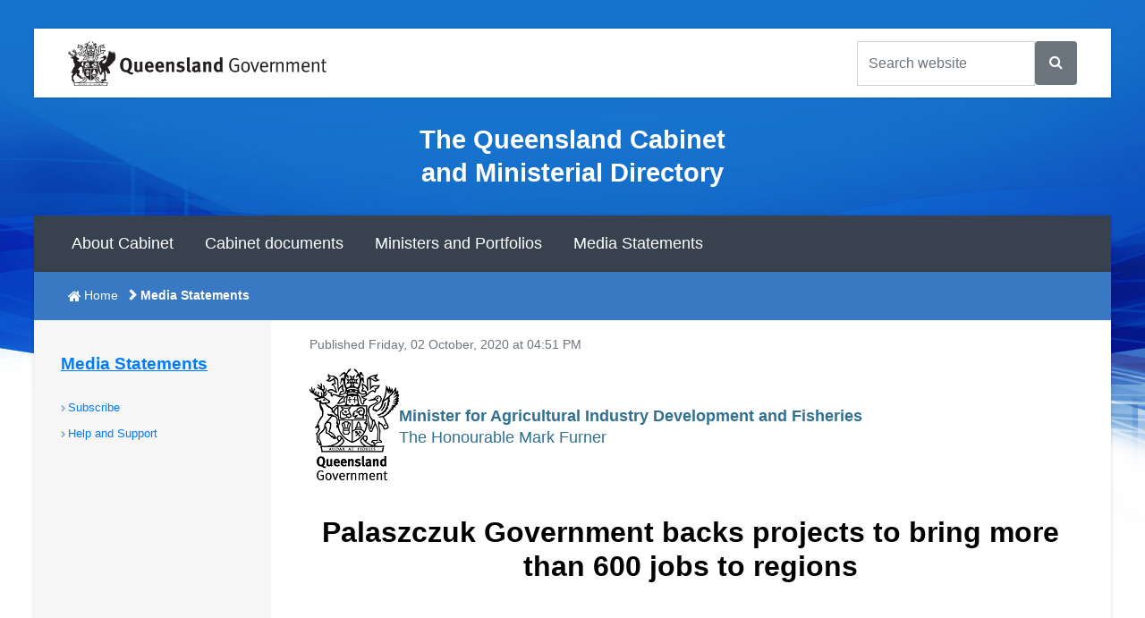

--- FILE ---
content_type: text/html; charset=utf-8
request_url: https://statements.qld.gov.au/statements/90955
body_size: 15313
content:
<!DOCTYPE html>
<html lang="en">

<head>
    <meta charset="utf-8">
    <title>Palaszczuk Government backs projects to bring more than 600 jobs to regions - Ministerial Media Statements</title>
    <meta http-equiv="X-UA-Compatible" content="IE=edge" />
    <meta name="viewport" content="width=device-width, initial-scale=1" />

    <link rel="stylesheet" href="https://cdn.jsdelivr.net/npm/bootstrap@4.6.2/dist/css/bootstrap.min.css">
    <link href="/Content/css?v=ua5bdN5cIaDwU-FjhxG1k1dGgCav4uhLfkzuOMCikwE1" rel="stylesheet"/>


    <!-- Global site tag (gtag.js) - Google Analytics -->
    <script async src="https://www.googletagmanager.com/gtag/js?id=UA-162898186-2"></script>
    <script>
        window.dataLayer = window.dataLayer || [];
        function gtag() { dataLayer.push(arguments); }
        gtag('js', new Date());



        gtag('config', 'UA-162898186-2');
    </script>


    <!-- Grab Google CDN's jQuery. Fall back to local copy if necessary -->
    <!--[if gt IE 8]><!-->
    <script src="https://cdnjs.cloudflare.com/ajax/libs/jquery/3.0.0/jquery.min.js"></script>
    <script type="text/javascript">
    <!--    //
        !window.jQuery && document.write(unescape('%3Cscript src="https://static.qgov.net.au/assets/v2/script/jquery-3.0.0.min.js"%3E%3C/script%3E'));
        // --></script>
    <!--<![endif]-->
    <!--[if lt IE 9]>
    <script src="https://cdnjs.cloudflare.com/ajax/libs/jquery/1.12.1/jquery.min.js" integrity="sha256-1OxYPHYEAB+HIz0f4AdsvZCfFaX4xrTD9d2BtGLXnTI=" crossorigin="anonymous"></script>
    <script type="text/javascript">!window.jQuery && document.write(unescape('%3Cscript src="https://static.qgov.net.au/assets/v2/script/jquery-1.11.2.min.js"%3E%3C/script%3E'));</script>
    <![endif]-->

    <script src="https://cdnjs.cloudflare.com/ajax/libs/jqueryui/1.12.1/jquery-ui.min.js"></script>
    <script type="text/javascript">
    <!--    //
        window.jQuery && !window.jQuery.ui && document.write(unescape('%3Cscript src="https://static.qgov.net.au/assets/v2/script/jquery-ui-1.12.1-min.js"%3E%3C/script%3E'));
        // --></script>
    <script type="text/javascript" src="https://static.qgov.net.au/assets/v2/script/qgov-environment.js" id="qgov-environment"></script>
    <!--[if lt IE 9]>
    <script type="text/javascript">document.createElement('abbr');document.createElement('time');</script>
    <script type="text/javascript" src="https://static.qgov.net.au/assets/v2/script/ie-layout.js"></script>
    <![endif]-->
    <!-- HTML5 shim and Respond.js for IE8 support of HTML5 elements and media queries -->
    <!--[if lt IE 9]>
    <script src="https://oss.maxcdn.com/html5shiv/3.7.2/html5shiv.min.js"></script>
    <script src="https://oss.maxcdn.com/respond/1.4.2/respond.min.js"></script>
    <![endif]-->

    <script src="/bundles/jqueryval?v=WhRmI8vUVF186UwYB1zRP7-DwJzqpKlt0JksOBJvolw1"></script>


    <meta name="DCTERMS.alternative" content="" />
    <meta name="DC.Keywords" content="" />
    <meta name="Description" content="" />
    <meta name="DCTERMS.description" content="" />
    <meta name="DCTERMS.title" content="Palaszczuk Government backs projects to bring more than 600 jobs to regions" />
    <!-- META:Facebook -->
    <meta property="og:site_name" content="Ministerial Media Statements" />
    <meta property="og:title" content="Palaszczuk Government backs projects to bring more than 600 jobs to regions" />
    <meta property="og:image" content="" />
    <meta property="og:description" content="" />

    <script type='text/javascript'>
        var appInsights = window.appInsights || function (config) {
            function r(config) { t[config] = function () { var i = arguments; t.queue.push(function () { t[config].apply(t, i) }) } }
            var t = { config: config }, u = document, e = window, o = 'script', s = u.createElement(o), i, f; for (s.src = config.url || '//az416426.vo.msecnd.net/scripts/a/ai.0.js', u.getElementsByTagName(o)[0].parentNode.appendChild(s), t.cookie = u.cookie, t.queue = [], i = ['Event', 'Exception', 'Metric', 'PageView', 'Trace', 'Ajax']; i.length;)r('track' + i.pop()); return r('setAuthenticatedUserContext'), r('clearAuthenticatedUserContext'), config.disableExceptionTracking || (i = 'onerror', r('_' + i), f = e[i], e[i] = function (config, r, u, e, o) { var s = f && f(config, r, u, e, o); return s !== !0 && t['_' + i](config, r, u, e, o), s }), t
        }({
            instrumentationKey: '164306be-09fe-417c-bf65-bd1e639d465c'
        });
        window.appInsights = appInsights;
        appInsights.trackPageView();
    </script>
</head>
<body>
    <div class="container-fluid qg-site-width">
        <!--------------------------------------------------------------------------->
        <!---- Banner region ----->
        <!--------------------------------------------------------------------------->
        <header id="qg-site-header">
            <div id="qg-bar" class="clearfix">
                <div class="qg-coat-of-arms">
                    <a href="//www.qld.gov.au">

                        <!--[if gt IE 8]><!-->
                        <img src="https://static.qgov.net.au/assets/v2/images/skin/qg-coa-stacked.svg" alt="Queensland Government home" class="d-block d-lg-none" />
                        <img src="https://static.qgov.net.au/assets/v2/images/skin/qg-coa.svg" alt="Queensland Government" class="d-none d-lg-block" />
                        <!--<![endif]-->
                        <!--[if (lte IE 8)&(gt IE 6)]><img src="https://static.qgov.net.au/assets/v2/images/skin/qg-coa.png" width="287" height="50" alt="Queensland Government home" /><![endif]-->
                        <!--[if lte IE 6]><img src="https://static.qgov.net.au/assets/v2/images/skin/qg-coa-ie6.png" width="287" height="50" alt="Queensland Government home" /><![endif]-->

                    </a>
                </div>
                <div class="qg-tools clearfix">
                    <ul class="qg-utilities list-inline">
                        <li class="list-inline-item d-md-none d-block">
                            <button id="qg-show-search" data-qg-showhide-target="#qg-search-form"
                                    data-qg-show="lg" data-qg-aria-safe="true" data-qg-default="hide">
                                <span class="fa fa-search fa-2x" aria-hidden="true"></span>search
                            </button>
                        </li>
                        <li class="list-inline-item d-md-none d-block">
                            <button id="qg-show-menu" data-qg-showhide-target="#qg-site-nav, #qg-breadcrumb"
                                    data-qg-show="lg" data-qg-aria-safe="true" data-qg-default="hide">
                                <span class="fa fa-bars fa-2x" aria-hidden="true"></span>menu
                            </button>
                        </li>
                    </ul>
                    <form action="https://find.search.qld.gov.au/s/search.html" class="clearfix"
                          id="qg-search-form" role="search">
                        <label for="qg-search-query" class="qg-visually-hidden">Search Queensland Government</label>
                        <div class="input-group clearfix">
                            <input type="text" name="query" id="qg-search-query" class="form-control"
                                   placeholder="Search website"> <span class="input-group-btn">

                                <button id="feature-search-submit" class="btn btn-secondary">
                                    <span class="fa fa-search" aria-hidden="true"></span>
                                </button>
                                <!--parameters to display results on search page-->
                                <input type="hidden" name="num_ranks" value="10">
                                <input type="hidden" name="tiers" value="off">
                                <input type="hidden" name="collection" value="qld-gov">
                                <input type="hidden" name="profile" value="cabinet">
                            </span>
                        </div>
                    </form>
                </div>
            </div>
            <div id="qg-site-name">
                <h2>The Queensland Cabinet and Ministerial Directory</h2>
            </div>
            <nav id="qg-site-nav" role="navigation" aria-label="Main navigation">
                <ul id="navsitetree">
                    <li class="active">
                        <a href="https://cabinet.qld.gov.au/about.aspx">About Cabinet</a>
                    </li>
                    <li>
                        <a href="https://cabinet.qld.gov.au/cabinet.aspx">Cabinet documents</a>
                    </li>
                    <li>
                        <a href="https://cabinet.qld.gov.au/ministers-portfolios.aspx">Ministers and Portfolios</a>
                    </li>
                    <li>
                        <a href="https://statements.qld.gov.au/">Media Statements</a>
                    </li>
                </ul>
            </nav>
        </header>
        <!--------------------------------------------------------------------------->
        <!---- End Banner region ----->
        <!--------------------------------------------------------------------------->
        <!--------------------------------------------------------------------------->
        <!---- Content region ----->
        <!--------------------------------------------------------------------------->

        <div id="qg-content">
            <div id="qg-two-col" class="clearfix row">
                <!--Breadcrumbs here -->
                <nav id="qg-breadcrumb" aria-label="breadcrumb navigation" role="navigation">
                    <ol class="list-inline">
                        <li class="list-inline-item" style="margin-left:.2rem;">
                            <a href="https://cabinet.qld.gov.au/">Home</a>
                        </li>
                        <li class="last-child list-inline-item">Media Statements</li>
                    </ol>
                </nav>
                <!--------------------------------------------------------------------------->
                <!---- Left nav region ----->
                <!--------------------------------------------------------------------------->
                <nav id="qg-section-nav" aria-label="side navigation" role="navigation">
                    <h2><a href="/">Media Statements</a></h2>
                    <ul id="navtree">
                        
                        <li><a href="/Subscribers/Create">Subscribe</a></li>
                        <li><a href="/Help">Help and Support</a></li>
                    </ul>
                </nav>
                <!--------------------------------------------------------------------------->
                <!---- End Left nav region ----->
                <!--------------------------------------------------------------------------->
                <div id="qg-primary-content" role="main">
                    
                    


<script type="application/ld+json">
{
    "@context": "http://schema.org",
    "@type": "NewsArticle",
    "articleBody": "\u003cp style=\"margin: 0cm 0cm 0.0001pt; line-height: normal; font-size: 11pt; font-family: Calibri, sans-serif;\"\u003e\u003cspan style=\"font-family: Arial, sans-serif;\"\u003eMore than 600 jobs will be created in regional Queensland after the Palaszczuk Government allocated more $3.14 million in Rural Economic Development grants to 15 rural businesses.\u003c/span\u003e\u003c/p\u003e\r\n\u003cp style=\"margin: 0cm 0cm 0.0001pt; line-height: normal; font-size: 11pt; font-family: Calibri, sans-serif;\"\u003e\u003cspan style=\"font-family: Arial, sans-serif;\"\u003e\u0026nbsp;\u003c/span\u003e\u003c/p\u003e\r\n\u003cp style=\"margin: 0cm 0cm 0.0001pt; line-height: normal; font-size: 11pt; font-family: Calibri, sans-serif;\"\u003e\u003cspan style=\"font-family: Arial, sans-serif;\"\u003eBusinesses from the Lockyer Valley, Southern Downs, Toowoomba, Goondiwindi, Bundaberg, Cassowary Coast, Cairns, Mareeba and the Tablelands have received up to $250,000 in co-contribution grants to purchase innovative equipment and build new infrastructure to create jobs and expand agricultural supply chains.\u003c/span\u003e\u003c/p\u003e\r\n\u003cp style=\"margin: 0cm 0cm 0.0001pt; line-height: normal; font-size: 11pt; font-family: Calibri, sans-serif;\"\u003e\u003cspan style=\"font-family: Arial, sans-serif;\"\u003e\u0026nbsp;\u003c/span\u003e\u003c/p\u003e\r\n\u003cp style=\"margin: 0cm 0cm 0.0001pt; line-height: normal; font-size: 11pt; font-family: Calibri, sans-serif;\"\u003e\u003cspan style=\"font-family: Arial, sans-serif;\"\u003eMinister for Agricultural Industry Development and Fisheries Mark Furner said the latest round of RED Grant funding would provide a timely economic boost and help to build industry, support rural communities and grow employment opportunities across the agricultural sector.\u003c/span\u003e\u003c/p\u003e\r\n\u003cp style=\"margin: 0cm 0cm 0.0001pt; line-height: normal; font-size: 11pt; font-family: Calibri, sans-serif;\"\u003e\u003cspan style=\"font-family: Arial, sans-serif;\"\u003e\u0026nbsp;\u003c/span\u003e\u003c/p\u003e\r\n\u003cp style=\"margin: 0cm 0cm 0.0001pt; line-height: normal; font-size: 11pt; font-family: Calibri, sans-serif;\"\u003e\u003cspan style=\"font-family: Arial, sans-serif;\"\u003e\u0026ldquo;Creating jobs is at the heart of Queensland\u0026rsquo;s $8 billion plan for economic recovery, and the job supported by these grants will be a real shot in the arm to these communities,\u0026rdquo; Mr Furner said.\u003c/span\u003e\u003c/p\u003e\r\n\u003cp style=\"margin: 0cm 0cm 0.0001pt; line-height: normal; font-size: 11pt; font-family: Calibri, sans-serif;\"\u003e\u003cspan style=\"font-family: Arial, sans-serif;\"\u003e\u0026nbsp;\u003c/span\u003e\u003c/p\u003e\r\n\u003cp style=\"margin: 0cm 0cm 0.0001pt; line-height: normal; font-size: 11pt; font-family: Calibri, sans-serif;\"\u003e\u003cspan style=\"font-family: Arial, sans-serif;\"\u003e\u0026ldquo;A wide range of fruit and vegetable processing and packaging facilities, a regional meatworks, nurseries and a bio manufacturing facility were among the successful businesses funded in this round.\u003c/span\u003e\u003c/p\u003e\r\n\u003cp style=\"margin: 0cm 0cm 0.0001pt; line-height: normal; font-size: 11pt; font-family: Calibri, sans-serif;\"\u003e\u003cspan style=\"font-family: Arial, sans-serif;\"\u003e\u0026nbsp;\u003c/span\u003e\u003c/p\u003e\r\n\u003cp style=\"margin: 0cm 0cm 0.0001pt; line-height: normal; font-size: 11pt; font-family: Calibri, sans-serif;\"\u003e\u003cspan style=\"font-family: Arial, sans-serif;\"\u003e\u0026ldquo;Some businesses will expand infrastructure to increase productivity, sustainability and energy efficiency, or improve post-harvest handling and new processing capability or develop new and more water efficient systems of farming in their industries.\u003c/span\u003e\u003c/p\u003e\r\n\u003cp style=\"margin: 0cm 0cm 0.0001pt; line-height: normal; font-size: 11pt; font-family: Calibri, sans-serif;\"\u003e\u003cspan style=\"font-family: Arial, sans-serif;\"\u003e\u0026nbsp;\u003c/span\u003e\u003c/p\u003e\r\n\u003cp style=\"margin: 0cm 0cm 0.0001pt; line-height: normal; font-size: 11pt; font-family: Calibri, sans-serif;\"\u003e\u003cspan style=\"font-family: Arial, sans-serif;\"\u003e\u0026ldquo;All the projects will create new jobs for regional Queensland. In total 251 direct full-time jobs will be created, another 90 during construction and 346 indirect full-time positions will need to be filled to make these projects come to life.\u0026rdquo; \u003c/span\u003e\u003c/p\u003e\r\n\u003cp style=\"margin: 0cm 0cm 0.0001pt; line-height: normal; font-size: 11pt; font-family: Calibri, sans-serif;\"\u003e\u003cspan style=\"font-family: Arial, sans-serif;\"\u003e\u0026nbsp;\u003c/span\u003e\u003c/p\u003e\r\n\u003cp style=\"margin: 0cm 0cm 0.0001pt; line-height: normal; font-size: 11pt; font-family: Calibri, sans-serif;\"\u003e\u003cspan style=\"font-family: Arial, sans-serif;\"\u003eMember for Cook Cynthia Lui said the additional jobs in Mareeba would be a boost for the community.\u003c/span\u003e\u003c/p\u003e\r\n\u003cp style=\"margin: 0cm 0cm 0.0001pt; line-height: normal; font-size: 11pt; font-family: Calibri, sans-serif;\"\u003e\u003cspan style=\"font-family: Arial, sans-serif;\"\u003e\u0026nbsp;\u003c/span\u003e\u003c/p\u003e\r\n\u003cp style=\"margin: 0cm 0cm 0.0001pt; line-height: normal; font-size: 11pt; font-family: Calibri, sans-serif;\"\u003e\u003cspan style=\"font-family: Arial, sans-serif;\"\u003e\u0026ldquo;Any investment in growing our agricultural industries is good for the local economy and good for local jobs,\u0026rdquo; Ms Lui said.\u003c/span\u003e\u003c/p\u003e\r\n\u003cp style=\"margin: 0cm 0cm 0.0001pt; line-height: normal; font-size: 11pt; font-family: Calibri, sans-serif;\"\u003e\u003cspan style=\"font-family: Arial, sans-serif;\"\u003e\u0026nbsp;\u003c/span\u003e\u003c/p\u003e\r\n\u003cp style=\"margin: 0cm 0cm 0.0001pt; line-height: normal; font-size: 11pt; font-family: Calibri, sans-serif;\"\u003e\u003cspan style=\"font-family: Arial, sans-serif;\"\u003e\u0026ldquo;That is what the Palaszczuk Government is committed to \u0026ndash; helping Queenslanders into jobs.\u0026rdquo;:\u003c/span\u003e\u003c/p\u003e\r\n\u003cp style=\"margin: 0cm 0cm 0.0001pt; line-height: normal; font-size: 11pt; font-family: Calibri, sans-serif;\"\u003e\u003cspan style=\"font-family: Arial, sans-serif;\"\u003e\u0026nbsp;\u003c/span\u003e\u003c/p\u003e\r\n\u003cp style=\"margin: 0cm 0cm 0.0001pt; line-height: normal; font-size: 11pt; font-family: Calibri, sans-serif;\"\u003e\u003cspan style=\"font-family: Arial, sans-serif;\"\u003e\u0026nbsp;\u003c/span\u003e\u003c/p\u003e\r\n\u003cp style=\"margin: 0cm 0cm 0.0001pt; line-height: normal; font-size: 11pt; font-family: Calibri, sans-serif;\"\u003e\u003cstrong\u003e\u003cspan style=\"font-family: Arial, sans-serif;\"\u003e21 jobs \u0026ndash; Russgo\u0026rsquo;s Wholesale Plants at Mareeba\u003c/span\u003e\u003c/strong\u003e\u003c/p\u003e\r\n\u003cp style=\"margin: 12pt 0cm; background: white; font-size: 12pt; font-family: \u0027Times New Roman\u0027, serif;\"\u003e\u003cspan style=\"font-size: 11.0pt; font-family: Arial, sans-serif; color: black;\"\u003eDirector Russell James, a seventh-generation nurseryman, said the project included a half an acre multi span greenhouse and infrastructure to minimise exposure to the elements and greater environmental controls which would enable faster production times and extended growing seasons. \u003c/span\u003e\u003c/p\u003e\r\n\u003cp style=\"margin: 12pt 0cm; background: white; font-size: 12pt; font-family: \u0027Times New Roman\u0027, serif;\"\u003e\u003cspan style=\"font-size: 11.0pt; font-family: Arial, sans-serif; color: black;\"\u003e\u0026ldquo;It will ensure early supply of stock into the marketplace, especially in spring which has historically been and will continue to be in high demand,\u0026rdquo; Mr James said.\u003c/span\u003e\u003c/p\u003e\r\n\u003cp style=\"margin: 12pt 0cm; background: white; font-size: 12pt; font-family: \u0027Times New Roman\u0027, serif;\"\u003e\u003cspan style=\"font-size: 11.0pt; font-family: Arial, sans-serif; color: black;\"\u003e\u0026ldquo;Increased production will also assist in meeting the higher supply demands from existing customers and provide opportunities to investigate new markets.\u0026rdquo; \u003c/span\u003e\u003c/p\u003e\r\n\u003cp style=\"margin: 12pt 0cm; background: white; font-size: 12pt; font-family: \u0027Times New Roman\u0027, serif;\"\u003e\u003cspan style=\"font-size: 11.0pt; font-family: Arial, sans-serif; color: black;\"\u003eThe project will support 12 regional agriculture jobs, another four during construction as well as five indirect jobs.\u003c/span\u003e\u003c/p\u003e\r\n\u003cp style=\"margin: 12pt 0cm; background: white; font-size: 12pt; font-family: \u0027Times New Roman\u0027, serif;\"\u003e\u003cspan style=\"font-size: 11.0pt; font-family: Arial, sans-serif; color: black;\"\u003e\u0026ldquo;Adding nurseryman to our current workforce will enable defined job roles, ultimately giving us higher skills levels and quicker production times in all areas including inbound logistics, potting and laying out, weed and infrastructure management, stock controls, picking and sorting and outbound logistics,\u0026rdquo; Mr James said.\u003c/span\u003e\u003c/p\u003e\r\n\u003cp style=\"margin: 12pt 0cm; background: white; font-size: 12pt; font-family: \u0027Times New Roman\u0027, serif;\"\u003e\u003cspan style=\"font-size: 11.0pt; font-family: Arial, sans-serif; color: black;\"\u003e\u0026ldquo;By essentially doubling our workforce through this project, our organisation as a whole will be exponentially more efficient throughout our entire operation.\u0026rdquo;\u003c/span\u003e\u003c/p\u003e\r\n\u003cp style=\"margin: 12pt 0cm; background: white; font-size: 12pt; font-family: \u0027Times New Roman\u0027, serif;\"\u003e\u003cspan style=\"font-size: 11.0pt; font-family: Arial, sans-serif; color: black;\"\u003eMr James said demand for indoor plants had increased by more than 300% in the last five years and the industry was yet to reach market capacity. \u003c/span\u003e\u003c/p\u003e\r\n\u003cp style=\"margin: 12pt 0cm; background: white; font-size: 12pt; font-family: \u0027Times New Roman\u0027, serif;\"\u003e\u003cspan style=\"font-size: 11.0pt; font-family: Arial, sans-serif; color: black;\"\u003e\u0026ldquo;This project will see our site production increase by close to 300%, meeting additional consumer requirements and providing opportunities to explore other sales avenues,\u0026rdquo; he said.\u003c/span\u003e\u003c/p\u003e\r\n\u003cp style=\"margin: 0cm 0cm 0.0001pt; line-height: normal; font-size: 11pt; font-family: Calibri, sans-serif;\"\u003e\u003cstrong\u003e\u003cspan style=\"font-family: Arial, sans-serif;\"\u003eUp to 50 jobs \u0026ndash; Mackays Produce Solutions at Tully\u003c/span\u003e\u003c/strong\u003e\u003c/p\u003e\r\n\u003cp style=\"margin: 0cm 0cm 0.0001pt; line-height: normal; font-size: 11pt; font-family: Calibri, sans-serif;\"\u003e\u003cspan style=\"font-family: Arial, sans-serif;\"\u003e\u0026nbsp;\u003c/span\u003e\u003c/p\u003e\r\n\u003cp style=\"margin: 0cm 0cm 8pt; line-height: 107%; font-size: 11pt; font-family: Calibri, sans-serif;\"\u003e\u003cspan style=\"font-size: 12.0pt; line-height: 107%; font-family: Arial, sans-serif;\"\u003eChief Financial Officer Fiona Nicotra said the funding would be used to carry out the third stage of their fruit processing facility expansion. \u003c/span\u003e\u003c/p\u003e\r\n\u003cp style=\"margin: 0cm 0cm 8pt; line-height: 107%; font-size: 11pt; font-family: Calibri, sans-serif;\"\u003e\u003cspan style=\"font-size: 12.0pt; line-height: 107%; font-family: Arial, sans-serif;\"\u003e\u0026ldquo;The first stage of the expansion involved the purchase and commissioning of an Individual quick freezing machine, that delivers a superior frozen product by freezing it instantly,\u0026rdquo; Ms Nictora said. \u003c/span\u003e\u003c/p\u003e\r\n\u003cp style=\"margin: 0cm 0cm 8pt; line-height: 107%; font-size: 11pt; font-family: Calibri, sans-serif;\"\u003e\u003cspan style=\"font-size: 12.0pt; line-height: 107%; font-family: Arial, sans-serif;\"\u003e\u0026ldquo;Stage two of the project includes the development of a puree line, to safely turn whole bananas into a marketable puree form. \u003c/span\u003e\u003c/p\u003e\r\n\u003cp style=\"margin: 0cm 0cm 8pt; line-height: 107%; font-size: 11pt; font-family: Calibri, sans-serif;\"\u003e\u003cspan style=\"font-size: 12.0pt; line-height: 107%; font-family: Arial, sans-serif;\"\u003e\u0026ldquo;This project is stage three, which is the purchase of specialised equipment for slicing and pouch packing frozen fruit to produce a retail ready pack.\u0026rdquo; \u003c/span\u003e\u003c/p\u003e\r\n\u003cp style=\"margin: 0cm 0cm 8pt; line-height: 107%; font-size: 11pt; font-family: Calibri, sans-serif;\"\u003e\u003cspan style=\"font-size: 12.0pt; line-height: 107%; font-family: Arial, sans-serif;\"\u003eThe decision to expand Mackays current fruit processing facility was to meet consumer demand for the frozen products.\u003c/span\u003e\u003c/p\u003e\r\n\u003cp style=\"margin: 0cm 0cm 8pt; line-height: 107%; font-size: 11pt; font-family: Calibri, sans-serif;\"\u003e\u003cspan style=\"font-size: 12.0pt; line-height: 107%; font-family: Arial, sans-serif;\"\u003e\u0026ldquo;The development of this line also enables MPS to explore wider markets both domestically and internationally, through an improved capability to deliver high volume orders,\u0026rdquo; Ms Nicotra said.\u003c/span\u003e\u003c/p\u003e\r\n\u003cp style=\"margin: 0cm 0cm 8pt; line-height: 107%; font-size: 11pt; font-family: Calibri, sans-serif;\"\u003e\u003cspan style=\"font-size: 12.0pt; line-height: 107%; font-family: Arial, sans-serif;\"\u003eThe Tully region is expected to benefit greatly from this expansion project providing greater economic development and new employment opportunities.\u003c/span\u003e\u003c/p\u003e\r\n\u003cp style=\"margin: 0cm 0cm 8pt; line-height: 107%; font-size: 11pt; font-family: Calibri, sans-serif;\"\u003e\u003cspan style=\"font-size: 12.0pt; line-height: 107%; font-family: Arial, sans-serif;\"\u003e\u0026ldquo;The Tully region will benefit directly from the project with approximately $250,000 returned to growers within the first three years through the sale of product that would otherwise be dumped,\u0026rdquo; Ms Nicotra said. \u003c/span\u003e\u003c/p\u003e\r\n\u003cp style=\"margin: 0cm 0cm 8pt; line-height: 107%; font-size: 11pt; font-family: Calibri, sans-serif;\"\u003e\u003cspan style=\"font-size: 12.0pt; line-height: 107%; font-family: Arial, sans-serif;\"\u003e\u0026ldquo;Employment opportunities will continue to increase as capacity increases. There is also the opportunity to process other lines including papaya, avocado and mango.\u0026rdquo;\u003c/span\u003e\u003c/p\u003e\r\n\u003cp style=\"margin: 0cm 0cm 0.0001pt; line-height: normal; font-size: 11pt; font-family: Calibri, sans-serif;\"\u003e\u003cspan style=\"font-size: 12.0pt; font-family: Arial, sans-serif;\"\u003eThe project is expected to create up to 50 direct and indirect jobs during and post construction.\u003c/span\u003e\u003c/p\u003e\r\n\u003cp style=\"margin: 0cm 0cm 0.0001pt; line-height: normal; font-size: 11pt; font-family: Calibri, sans-serif;\"\u003e\u003cem\u003e\u003cspan style=\"font-family: Arial, sans-serif;\"\u003e\u0026nbsp;\u003c/span\u003e\u003c/em\u003e\u003c/p\u003e\r\n\u003cp style=\"margin: 0cm 0cm 0.0001pt; line-height: normal; font-size: 11pt; font-family: Calibri, sans-serif;\"\u003e\u003cem\u003e\u003cspan style=\"font-family: Arial, sans-serif;\"\u003eThe Queensland Rural and Industry Development Authority (QRIDA) administers the RED Grant scheme on behalf of the Department of Agriculture and Fisheries. \u003c/span\u003e\u003c/em\u003e\u003c/p\u003e\r\n\u003cp style=\"margin: 0cm 0cm 0.0001pt; line-height: normal; font-size: 11pt; font-family: Calibri, sans-serif;\"\u003e\u003cspan style=\"font-family: Arial, sans-serif;\"\u003e\u0026nbsp;\u003c/span\u003e\u003c/p\u003e\r\n\u003cp style=\"margin: 0cm 0cm 0.0001pt; line-height: normal; font-size: 11pt; font-family: Calibri, sans-serif;\"\u003e\u003cspan style=\"font-family: Arial, sans-serif;\"\u003eFor more information about the RED Grant scheme visit \u003c/span\u003e\u003ca style=\"color: #0563c1; text-decoration: underline;\" href=\"http://www.qrida.qld.gov.au/redgrants\" aria-invalid=\"true\"\u003e\u003cspan style=\"font-family: Arial, sans-serif;\"\u003ewww.qrida.qld.gov.au/redgrants\u003c/span\u003e\u003c/a\u003e\u003cspan style=\"font-family: Arial, sans-serif;\"\u003e \u003c/span\u003e\u003c/p\u003e\r\n\u003cp style=\"margin: 0cm 0cm 0.0001pt; line-height: normal; font-size: 11pt; font-family: Calibri, sans-serif;\"\u003e\u003cspan style=\"font-family: Arial, sans-serif;\"\u003e\u0026nbsp;\u003c/span\u003e\u003c/p\u003e\r\n\u003cp style=\"margin: 0cm 0cm 0.0001pt; line-height: normal; font-size: 11pt; font-family: Calibri, sans-serif;\"\u003e\u003cstrong\u003e\u003cspan style=\"font-family: Arial, sans-serif;\"\u003eENDS\u003c/span\u003e\u003c/strong\u003e\u003c/p\u003e\r\n\u003cp style=\"margin: 0cm 0cm 0.0001pt; line-height: normal; font-size: 11pt; font-family: Calibri, sans-serif;\"\u003e\u003cstrong\u003e\u003cspan style=\"font-family: Arial, sans-serif;\"\u003e\u0026nbsp;\u003c/span\u003e\u003c/strong\u003e\u003c/p\u003e\r\n\u003cp style=\"margin: 0cm 0cm 0.0001pt; line-height: normal; font-size: 11pt; font-family: Calibri, sans-serif;\"\u003e\u003cstrong\u003e\u003cspan style=\"font-family: Arial, sans-serif;\"\u003eMedia contact: \u003c/span\u003e\u003c/strong\u003e\u003cspan style=\"font-family: Arial, sans-serif;\"\u003eRon Goodman 0427 781 920\u003c/span\u003e\u003cspan style=\"font-size: 12.0pt; font-family: Arial, sans-serif;\"\u003e \u003c/span\u003e\u003c/p\u003e\r\n\u003cp style=\"margin: 0cm 0cm 8pt; line-height: 107%; font-size: 11pt; font-family: Calibri, sans-serif;\"\u003e\u003cspan style=\"font-size: 12.0pt; line-height: 107%; font-family: Arial, sans-serif;\"\u003e\u0026nbsp;\u003c/span\u003e\u003c/p\u003e",
    "author": {
        "@type": "Organization",
        "name": "The State of Queensland",
        "logo": {
            "@type": "ImageObject",
            "url": "/content/images/default-statement-thumbnail.png"
        }
    },
    "dateModified": "2020-10-02T06:45:25.6000000Z",
    "datePublished": "2020-10-02T06:51:00.0000000Z",
    "headline": "Palaszczuk Government backs projects to bring more than 600 jobs to regions",
    "image": [ "/content/images/default-statement-thumbnail.png" ],
    "mainEntityOfPage": "/statements/90955",
    "publisher": {
        "@type": "Organization",
        "name": "The State of Queensland",
        "logo": {
            "@type": "ImageObject",
            "url": "/content/images/default-statement-thumbnail.png"
        }
    }
}
</script>
<div class="container">
    <div class="row">
        <div>
            <p class="text-muted"><small>Published Friday, 02 October, 2020 at 04:51 PM</small></p>
            <div style="display: flex; align-items: center; gap: 10px;">
                <img src="/content/images/crest-header.png" style="width: 100px; height: auto;margin-bottom:15px" />
                <div>



                        <p class="statement-ministers text-info" style="color: #31708f !important;"><strong>Minister for Agricultural Industry Development and Fisheries</strong><br />The Honourable Mark Furner</p>
                </div>
            </div>


                <div class="pb-2 mt-4 mb-2" style="margin-bottom:20px !important;text-align:center;">
                    <h1>Palaszczuk Government backs projects to bring more than 600 jobs to regions</h1>
                </div>

            <div class="row">
                <div class="col-md-12">
                    <div><p style="margin: 0cm 0cm 0.0001pt; line-height: normal; font-size: 11pt; font-family: Calibri, sans-serif;"><span style="font-family: Arial, sans-serif;">More than 600 jobs will be created in regional Queensland after the Palaszczuk Government allocated more $3.14 million in Rural Economic Development grants to 15 rural businesses.</span></p>
<p style="margin: 0cm 0cm 0.0001pt; line-height: normal; font-size: 11pt; font-family: Calibri, sans-serif;"><span style="font-family: Arial, sans-serif;">&nbsp;</span></p>
<p style="margin: 0cm 0cm 0.0001pt; line-height: normal; font-size: 11pt; font-family: Calibri, sans-serif;"><span style="font-family: Arial, sans-serif;">Businesses from the Lockyer Valley, Southern Downs, Toowoomba, Goondiwindi, Bundaberg, Cassowary Coast, Cairns, Mareeba and the Tablelands have received up to $250,000 in co-contribution grants to purchase innovative equipment and build new infrastructure to create jobs and expand agricultural supply chains.</span></p>
<p style="margin: 0cm 0cm 0.0001pt; line-height: normal; font-size: 11pt; font-family: Calibri, sans-serif;"><span style="font-family: Arial, sans-serif;">&nbsp;</span></p>
<p style="margin: 0cm 0cm 0.0001pt; line-height: normal; font-size: 11pt; font-family: Calibri, sans-serif;"><span style="font-family: Arial, sans-serif;">Minister for Agricultural Industry Development and Fisheries Mark Furner said the latest round of RED Grant funding would provide a timely economic boost and help to build industry, support rural communities and grow employment opportunities across the agricultural sector.</span></p>
<p style="margin: 0cm 0cm 0.0001pt; line-height: normal; font-size: 11pt; font-family: Calibri, sans-serif;"><span style="font-family: Arial, sans-serif;">&nbsp;</span></p>
<p style="margin: 0cm 0cm 0.0001pt; line-height: normal; font-size: 11pt; font-family: Calibri, sans-serif;"><span style="font-family: Arial, sans-serif;">&ldquo;Creating jobs is at the heart of Queensland&rsquo;s $8 billion plan for economic recovery, and the job supported by these grants will be a real shot in the arm to these communities,&rdquo; Mr Furner said.</span></p>
<p style="margin: 0cm 0cm 0.0001pt; line-height: normal; font-size: 11pt; font-family: Calibri, sans-serif;"><span style="font-family: Arial, sans-serif;">&nbsp;</span></p>
<p style="margin: 0cm 0cm 0.0001pt; line-height: normal; font-size: 11pt; font-family: Calibri, sans-serif;"><span style="font-family: Arial, sans-serif;">&ldquo;A wide range of fruit and vegetable processing and packaging facilities, a regional meatworks, nurseries and a bio manufacturing facility were among the successful businesses funded in this round.</span></p>
<p style="margin: 0cm 0cm 0.0001pt; line-height: normal; font-size: 11pt; font-family: Calibri, sans-serif;"><span style="font-family: Arial, sans-serif;">&nbsp;</span></p>
<p style="margin: 0cm 0cm 0.0001pt; line-height: normal; font-size: 11pt; font-family: Calibri, sans-serif;"><span style="font-family: Arial, sans-serif;">&ldquo;Some businesses will expand infrastructure to increase productivity, sustainability and energy efficiency, or improve post-harvest handling and new processing capability or develop new and more water efficient systems of farming in their industries.</span></p>
<p style="margin: 0cm 0cm 0.0001pt; line-height: normal; font-size: 11pt; font-family: Calibri, sans-serif;"><span style="font-family: Arial, sans-serif;">&nbsp;</span></p>
<p style="margin: 0cm 0cm 0.0001pt; line-height: normal; font-size: 11pt; font-family: Calibri, sans-serif;"><span style="font-family: Arial, sans-serif;">&ldquo;All the projects will create new jobs for regional Queensland. In total 251 direct full-time jobs will be created, another 90 during construction and 346 indirect full-time positions will need to be filled to make these projects come to life.&rdquo; </span></p>
<p style="margin: 0cm 0cm 0.0001pt; line-height: normal; font-size: 11pt; font-family: Calibri, sans-serif;"><span style="font-family: Arial, sans-serif;">&nbsp;</span></p>
<p style="margin: 0cm 0cm 0.0001pt; line-height: normal; font-size: 11pt; font-family: Calibri, sans-serif;"><span style="font-family: Arial, sans-serif;">Member for Cook Cynthia Lui said the additional jobs in Mareeba would be a boost for the community.</span></p>
<p style="margin: 0cm 0cm 0.0001pt; line-height: normal; font-size: 11pt; font-family: Calibri, sans-serif;"><span style="font-family: Arial, sans-serif;">&nbsp;</span></p>
<p style="margin: 0cm 0cm 0.0001pt; line-height: normal; font-size: 11pt; font-family: Calibri, sans-serif;"><span style="font-family: Arial, sans-serif;">&ldquo;Any investment in growing our agricultural industries is good for the local economy and good for local jobs,&rdquo; Ms Lui said.</span></p>
<p style="margin: 0cm 0cm 0.0001pt; line-height: normal; font-size: 11pt; font-family: Calibri, sans-serif;"><span style="font-family: Arial, sans-serif;">&nbsp;</span></p>
<p style="margin: 0cm 0cm 0.0001pt; line-height: normal; font-size: 11pt; font-family: Calibri, sans-serif;"><span style="font-family: Arial, sans-serif;">&ldquo;That is what the Palaszczuk Government is committed to &ndash; helping Queenslanders into jobs.&rdquo;:</span></p>
<p style="margin: 0cm 0cm 0.0001pt; line-height: normal; font-size: 11pt; font-family: Calibri, sans-serif;"><span style="font-family: Arial, sans-serif;">&nbsp;</span></p>
<p style="margin: 0cm 0cm 0.0001pt; line-height: normal; font-size: 11pt; font-family: Calibri, sans-serif;"><span style="font-family: Arial, sans-serif;">&nbsp;</span></p>
<p style="margin: 0cm 0cm 0.0001pt; line-height: normal; font-size: 11pt; font-family: Calibri, sans-serif;"><strong><span style="font-family: Arial, sans-serif;">21 jobs &ndash; Russgo&rsquo;s Wholesale Plants at Mareeba</span></strong></p>
<p style="margin: 12pt 0cm; background: white; font-size: 12pt; font-family: 'Times New Roman', serif;"><span style="font-size: 11.0pt; font-family: Arial, sans-serif; color: black;">Director Russell James, a seventh-generation nurseryman, said the project included a half an acre multi span greenhouse and infrastructure to minimise exposure to the elements and greater environmental controls which would enable faster production times and extended growing seasons. </span></p>
<p style="margin: 12pt 0cm; background: white; font-size: 12pt; font-family: 'Times New Roman', serif;"><span style="font-size: 11.0pt; font-family: Arial, sans-serif; color: black;">&ldquo;It will ensure early supply of stock into the marketplace, especially in spring which has historically been and will continue to be in high demand,&rdquo; Mr James said.</span></p>
<p style="margin: 12pt 0cm; background: white; font-size: 12pt; font-family: 'Times New Roman', serif;"><span style="font-size: 11.0pt; font-family: Arial, sans-serif; color: black;">&ldquo;Increased production will also assist in meeting the higher supply demands from existing customers and provide opportunities to investigate new markets.&rdquo; </span></p>
<p style="margin: 12pt 0cm; background: white; font-size: 12pt; font-family: 'Times New Roman', serif;"><span style="font-size: 11.0pt; font-family: Arial, sans-serif; color: black;">The project will support 12 regional agriculture jobs, another four during construction as well as five indirect jobs.</span></p>
<p style="margin: 12pt 0cm; background: white; font-size: 12pt; font-family: 'Times New Roman', serif;"><span style="font-size: 11.0pt; font-family: Arial, sans-serif; color: black;">&ldquo;Adding nurseryman to our current workforce will enable defined job roles, ultimately giving us higher skills levels and quicker production times in all areas including inbound logistics, potting and laying out, weed and infrastructure management, stock controls, picking and sorting and outbound logistics,&rdquo; Mr James said.</span></p>
<p style="margin: 12pt 0cm; background: white; font-size: 12pt; font-family: 'Times New Roman', serif;"><span style="font-size: 11.0pt; font-family: Arial, sans-serif; color: black;">&ldquo;By essentially doubling our workforce through this project, our organisation as a whole will be exponentially more efficient throughout our entire operation.&rdquo;</span></p>
<p style="margin: 12pt 0cm; background: white; font-size: 12pt; font-family: 'Times New Roman', serif;"><span style="font-size: 11.0pt; font-family: Arial, sans-serif; color: black;">Mr James said demand for indoor plants had increased by more than 300% in the last five years and the industry was yet to reach market capacity. </span></p>
<p style="margin: 12pt 0cm; background: white; font-size: 12pt; font-family: 'Times New Roman', serif;"><span style="font-size: 11.0pt; font-family: Arial, sans-serif; color: black;">&ldquo;This project will see our site production increase by close to 300%, meeting additional consumer requirements and providing opportunities to explore other sales avenues,&rdquo; he said.</span></p>
<p style="margin: 0cm 0cm 0.0001pt; line-height: normal; font-size: 11pt; font-family: Calibri, sans-serif;"><strong><span style="font-family: Arial, sans-serif;">Up to 50 jobs &ndash; Mackays Produce Solutions at Tully</span></strong></p>
<p style="margin: 0cm 0cm 0.0001pt; line-height: normal; font-size: 11pt; font-family: Calibri, sans-serif;"><span style="font-family: Arial, sans-serif;">&nbsp;</span></p>
<p style="margin: 0cm 0cm 8pt; line-height: 107%; font-size: 11pt; font-family: Calibri, sans-serif;"><span style="font-size: 12.0pt; line-height: 107%; font-family: Arial, sans-serif;">Chief Financial Officer Fiona Nicotra said the funding would be used to carry out the third stage of their fruit processing facility expansion. </span></p>
<p style="margin: 0cm 0cm 8pt; line-height: 107%; font-size: 11pt; font-family: Calibri, sans-serif;"><span style="font-size: 12.0pt; line-height: 107%; font-family: Arial, sans-serif;">&ldquo;The first stage of the expansion involved the purchase and commissioning of an Individual quick freezing machine, that delivers a superior frozen product by freezing it instantly,&rdquo; Ms Nictora said. </span></p>
<p style="margin: 0cm 0cm 8pt; line-height: 107%; font-size: 11pt; font-family: Calibri, sans-serif;"><span style="font-size: 12.0pt; line-height: 107%; font-family: Arial, sans-serif;">&ldquo;Stage two of the project includes the development of a puree line, to safely turn whole bananas into a marketable puree form. </span></p>
<p style="margin: 0cm 0cm 8pt; line-height: 107%; font-size: 11pt; font-family: Calibri, sans-serif;"><span style="font-size: 12.0pt; line-height: 107%; font-family: Arial, sans-serif;">&ldquo;This project is stage three, which is the purchase of specialised equipment for slicing and pouch packing frozen fruit to produce a retail ready pack.&rdquo; </span></p>
<p style="margin: 0cm 0cm 8pt; line-height: 107%; font-size: 11pt; font-family: Calibri, sans-serif;"><span style="font-size: 12.0pt; line-height: 107%; font-family: Arial, sans-serif;">The decision to expand Mackays current fruit processing facility was to meet consumer demand for the frozen products.</span></p>
<p style="margin: 0cm 0cm 8pt; line-height: 107%; font-size: 11pt; font-family: Calibri, sans-serif;"><span style="font-size: 12.0pt; line-height: 107%; font-family: Arial, sans-serif;">&ldquo;The development of this line also enables MPS to explore wider markets both domestically and internationally, through an improved capability to deliver high volume orders,&rdquo; Ms Nicotra said.</span></p>
<p style="margin: 0cm 0cm 8pt; line-height: 107%; font-size: 11pt; font-family: Calibri, sans-serif;"><span style="font-size: 12.0pt; line-height: 107%; font-family: Arial, sans-serif;">The Tully region is expected to benefit greatly from this expansion project providing greater economic development and new employment opportunities.</span></p>
<p style="margin: 0cm 0cm 8pt; line-height: 107%; font-size: 11pt; font-family: Calibri, sans-serif;"><span style="font-size: 12.0pt; line-height: 107%; font-family: Arial, sans-serif;">&ldquo;The Tully region will benefit directly from the project with approximately $250,000 returned to growers within the first three years through the sale of product that would otherwise be dumped,&rdquo; Ms Nicotra said. </span></p>
<p style="margin: 0cm 0cm 8pt; line-height: 107%; font-size: 11pt; font-family: Calibri, sans-serif;"><span style="font-size: 12.0pt; line-height: 107%; font-family: Arial, sans-serif;">&ldquo;Employment opportunities will continue to increase as capacity increases. There is also the opportunity to process other lines including papaya, avocado and mango.&rdquo;</span></p>
<p style="margin: 0cm 0cm 0.0001pt; line-height: normal; font-size: 11pt; font-family: Calibri, sans-serif;"><span style="font-size: 12.0pt; font-family: Arial, sans-serif;">The project is expected to create up to 50 direct and indirect jobs during and post construction.</span></p>
<p style="margin: 0cm 0cm 0.0001pt; line-height: normal; font-size: 11pt; font-family: Calibri, sans-serif;"><em><span style="font-family: Arial, sans-serif;">&nbsp;</span></em></p>
<p style="margin: 0cm 0cm 0.0001pt; line-height: normal; font-size: 11pt; font-family: Calibri, sans-serif;"><em><span style="font-family: Arial, sans-serif;">The Queensland Rural and Industry Development Authority (QRIDA) administers the RED Grant scheme on behalf of the Department of Agriculture and Fisheries. </span></em></p>
<p style="margin: 0cm 0cm 0.0001pt; line-height: normal; font-size: 11pt; font-family: Calibri, sans-serif;"><span style="font-family: Arial, sans-serif;">&nbsp;</span></p>
<p style="margin: 0cm 0cm 0.0001pt; line-height: normal; font-size: 11pt; font-family: Calibri, sans-serif;"><span style="font-family: Arial, sans-serif;">For more information about the RED Grant scheme visit </span><a style="color: #0563c1; text-decoration: underline;" href="http://www.qrida.qld.gov.au/redgrants" aria-invalid="true"><span style="font-family: Arial, sans-serif;">www.qrida.qld.gov.au/redgrants</span></a><span style="font-family: Arial, sans-serif;"> </span></p>
<p style="margin: 0cm 0cm 0.0001pt; line-height: normal; font-size: 11pt; font-family: Calibri, sans-serif;"><span style="font-family: Arial, sans-serif;">&nbsp;</span></p>
<p style="margin: 0cm 0cm 0.0001pt; line-height: normal; font-size: 11pt; font-family: Calibri, sans-serif;"><strong><span style="font-family: Arial, sans-serif;">ENDS</span></strong></p>
<p style="margin: 0cm 0cm 0.0001pt; line-height: normal; font-size: 11pt; font-family: Calibri, sans-serif;"><strong><span style="font-family: Arial, sans-serif;">&nbsp;</span></strong></p>
<p style="margin: 0cm 0cm 0.0001pt; line-height: normal; font-size: 11pt; font-family: Calibri, sans-serif;"><strong><span style="font-family: Arial, sans-serif;">Media contact: </span></strong><span style="font-family: Arial, sans-serif;">Ron Goodman 0427 781 920</span><span style="font-size: 12.0pt; font-family: Arial, sans-serif;"> </span></p>
<p style="margin: 0cm 0cm 8pt; line-height: 107%; font-size: 11pt; font-family: Calibri, sans-serif;"><span style="font-size: 12.0pt; line-height: 107%; font-family: Arial, sans-serif;">&nbsp;</span></p></div>
                </div>
            </div>

            <div class="statement-attachments">
            </div>
        </div>
    </div>
</div>
                    <div class="qg-content-footer">
                         
                        </div>
                    </div>
                </div>
            </div>
            <!--------------------------------------------------------------------------->
            <!---- End Content region ----->
            <!--------------------------------------------------------------------------->

        </div>



        <!--------------------------------------------------------------------------->
        <!---- Footer region ----->
        <!--------------------------------------------------------------------------->
        <footer>
            <div class="container-fluid qg-site-width">
                <div id="qg-feedback" class="row">

                    <div class="qg-share">
                        <h2>Share:</h2>
                        <ul>

                            <li><a href="https://www.qld.gov.au/share?via=facebook&title=Palaszczuk+Government+backs+projects+to+bring+more+than+600+jobs+to+regions+-+Ministerial+Media+Statements&url=https%3a%2f%2fstatements.qld.gov.au%2fstatements%2f90955"><span class="fa fa-facebook fa-2x" aria-hidden="true"></span></a></li>
                            <li><a href="https://www.qld.gov.au/share?via=twitter&title=Palaszczuk+Government+backs+projects+to+bring+more+than+600+jobs+to+regions+-+Ministerial+Media+Statements&url=https%3a%2f%2fstatements.qld.gov.au%2fstatements%2f90955"><span class="fa fa-twitter fa-2x" aria-hidden="true"></span></a></li>
                            <li><a href="https://www.qld.gov.au/share?via=linkedin&title=Palaszczuk+Government+backs+projects+to+bring+more+than+600+jobs+to+regions+-+Ministerial+Media+Statements&url=https%3a%2f%2fstatements.qld.gov.au%2fstatements%2f90955"><span class="fa fa-linkedin fa-2x" aria-hidden="true"></span></a></li>
                            <li><a href="https://www.qld.gov.au/share?title=Palaszczuk+Government+backs+projects+to+bring+more+than+600+jobs+to+regions+-+Ministerial+Media+Statements&url=https%3a%2f%2fstatements.qld.gov.au%2fstatements%2f90955"><span class="fa fa-share-alt fa-2x" aria-hidden="true"></span></a></li>
                        </ul>
                    </div>

                    <div class="qg-cta">
                        <button class="btn btn-default qg-toggle-btn" id="page-feedback-useful"
                                data-qg-showhide-target="#qg-page-feedback"
                                data-qg-aria-safe="true"
                                data-qg-default="hide">
                            Feedback
                        </button>
                    </div>

                </div>

                <div id="qg-page-feedback" class="qg-toggle-content row">

                    <form id="qg-page-feedback-form" method="post"
                          action="https://www.smartservice.qld.gov.au/services/submissions/email/qig/feedback"
                          class="form">

                        <ol class="questions">
                            <li class="col-lg-12">
                                <fieldset id="page-feedback-about">
                                    <legend><span class="label">Is your feedback about:</span></legend>
                                    <ul class="choices">
                                        <li>
                                            <input name="page-feedback-about" id="page-feedback-about-this-website" type="radio" value="this website"
                                                   data-qg-showhide-target="#feedback-page-h, #feedback-page"
                                                   data-qg-parent="#qg-page-feedback-form"
                                                   data-qg-aria-safe="false"
                                                   data-qg-default="hide" />
                                            <label for="page-feedback-about-this-website">this website</label>
                                        </li>
                                        <li>
                                            <input name="page-feedback-about" id="page-feedback-about-a-government-service" type="radio" value="a government service"
                                                   data-qg-showhide-target="#feedback-serv-dep-staff"
                                                   data-qg-parent="#qg-page-feedback-form"
                                                   data-qg-aria-safe="false"
                                                   data-qg-default="hide" />
                                            <label for="page-feedback-about-a-government-service">a government service, department or staff member?</label>
                                        </li>
                                    </ul>
                                </fieldset>
                            </li>
                        </ol>

                        <div id="feedback-serv-dep-staff" class="status info col-lg-12">
                            <h2>Feedback on government services, departments and staff</h2>
                            <p>Please use our <a href="https://www.qld.gov.au/contact-us/complaints/">complaints and compliments form</a>.</p>
                        </div>

                        <h2 id="feedback-page-h">Page feedback</h2>

                        <ol id="feedback-page" class="questions">

                            <li class="col-lg-6 col-md-12">
                                <fieldset>
                                    <legend>
                                        <span class="label">How satisfied are you with your experience today?</span>
                                        <abbr title="(required)" class="required">*</abbr>
                                    </legend>
                                    <ul class="choices">
                                        <li>
                                            <input type="radio" name="feedback-satisfaction" value="Very dissatisfied"
                                                   required id="fs-very-dissatisfied">
                                            <label for="fs-very-dissatisfied">Very dissatisfied (1)</label>
                                        </li>
                                        <li>
                                            <input type="radio" name="feedback-satisfaction" value="Dissatisfied"
                                                   required id="fs-dissatisfied">
                                            <label for="fs-dissatisfied">Dissatisfied (2)</label>
                                        </li>
                                        <li>
                                            <input type="radio" name="feedback-satisfaction" value="Neither satisfied or dissatisfied"
                                                   required id="fs-neither-satisfied-or-dissatisfied">
                                            <label for="fs-neither-satisfied-or-dissatisfied">Neither satisfied or dissatisfied (3)</label>
                                        </li>
                                        <li>
                                            <input type="radio" name="feedback-satisfaction" value="Satisfied" required
                                                   id="fs-satisfied">
                                            <label for="fs-satisfied">Satisfied (4)</label>
                                        </li>
                                        <li>
                                            <input type="radio" name="feedback-satisfaction" value="Very satisfied"
                                                   required id="fs-very-satisfied">
                                            <label for="fs-very-satisfied">Very satisfied (5)</label>
                                        </li>
                                    </ul>
                                </fieldset>
                            </li>
                            <li class="col-lg-6 col-md-12">
                                <label for="comments">
                                    <span class="label">Comments</span>
                                    <abbr title="(required)" class="required">*</abbr>
                                </label>
                                <textarea name="comments" id="comments" rows="6" cols="40" class="form-control"
                                          required></textarea>
                            </li>
                            <li class="col-md-12">
                                <script type="text/javascript" src="//www.google.com/recaptcha/api.js" async>

</script><div class="g-recaptcha" data-sitekey="6LcgkbcUAAAAAJyKLwDHhcqilR9hzfDabxKeKaZV" data-theme="light" data-type="image" data-callback="onRecaptchaSuccessForFeedback" data-expired-callback="onRecaptchaExpiredForFeedback">

</div>
                                <span class="field-validation-valid" data-valmsg-for="ReCaptcha" data-valmsg-replace="true"></span>
                                <span id="recaptchaErrorSpan" style="color: red;"></span>
                            </li>
                            <li class="footer col-md-12">

                                <input type="hidden" name="franchise" value="statements">
                                <input type="hidden" name="page-title" value="Palaszczuk Government backs projects to bring more than 600 jobs to regions - Ministerial Media Statements">
                                <input type="hidden" name="page-url" value="https://statements.qld.gov.au/statements/90955">
                                <input type="hidden" name="page-referer" value="false">
                                <input type="hidden" name="rspUsrAgent" value="Mozilla/5.0 (Macintosh; Intel Mac OS X 10_15_7) AppleWebKit/537.36 (KHTML, like Gecko) Chrome/131.0.0.0 Safari/537.36; ClaudeBot/1.0; +claudebot@anthropic.com)">
                                <input type="hidden" name="browserName" value="Chrome131">
                                <input type="hidden" name="OS" value="Unknown">

                                <ul class="actions">

                                    <li>
                                        <strong><button type="submit" value="Submit feedback" class="btn btn-success">Submit feedback</button></strong>
                                    </li>

                                </ul>

                            </li>

                        </ol>
                    </form>

                </div>



                <div class="container-fluid"></div>
                <div class="qg-legal row">
                    <ul class="list-inline mx-auto d-block">
                        <li class="list-inline-item">
                            <a href="https://www.qld.gov.au/legal/copyright/">Copyright</a>
                        </li>
                        <li class="list-inline-item">
                            <a href="https://www.qld.gov.au/legal/disclaimer/">Disclaimer</a>
                        </li>
                        <li class="list-inline-item">
                            <a href="https://www.qld.gov.au/legal/privacy/">Privacy</a>
                        </li>
                        <li class="list-inline-item">
                            <a href="https://www.premiers.qld.gov.au/right-to-info.aspx">Right to information</a>
                        </li>
                        <li class="list-inline-item">
                            <a href="https://www.qld.gov.au/help/accessibility/index.html">Accessibility</a>
                        </li>
                        <li class="list-inline-item">
                            <a href="https://www.smartjobs.qld.gov.au/">Jobs in Queensland Government</a>
                        </li>
                        <li id="languages" class="list-inline-item">
                            <a href="https://www.qld.gov.au/languages/"><span lang="fr" xml:lang="fr">Français</span> (Other languages)</a>
                        </li>
                    </ul>

                    <p style="width:100%">
                        The State of Queensland 1997-2026 (Department of the Premier and Cabinet)
                    </p>
                    <br />
                    <p style="width:100%">
                        <a href="https://www.qld.gov.au/" accesskey="1">Queensland Government</a>
                    </p>
                </div>

            </div>
        </footer>

        <div id="CssFailCheck" class="hidden"></div>

        <!--demo loader - in production version scripts will be loades from CDN-->
        <!--<script type="text/javascript" src="https://rawgit.com/qld-gov-au/glue-module-loader/master/htdocs/assets/js/loader.js"></script>-->
        <!-- Latest compiled and minified JavaScript -->
        <script src="https://cdn.jsdelivr.net/npm/bootstrap@4.6.2/dist/js/bootstrap.bundle.min.js"></script>
        <!--<script>$.fn.modal || document.write('<script src=last six months...https://cabinet2.tstweb.premiers.qld.gov.au/assets/js/bootstrap.min.js">\x3C/script>')</script>-->

        <script src="/bundles/js?v=eBEp1AY25P_tXkCaBrDpKdvCUzlBLtF-FkfZK_cvuck1"></script>

        <script type="text/javascript" src="https://cdnjs.cloudflare.com/ajax/libs/moment.js/2.22.2/moment.min.js"></script>
        <script type="text/javascript" src="https://cdnjs.cloudflare.com/ajax/libs/tempusdominus-bootstrap-4/5.0.1/js/tempusdominus-bootstrap-4.min.js"></script>
        <link rel="stylesheet" href="https://cdnjs.cloudflare.com/ajax/libs/tempusdominus-bootstrap-4/5.0.1/css/tempusdominus-bootstrap-4.min.css" />
        <script type="text/javascript">
        var recaptchaForFeedbackToken = '';
        function onRecaptchaSuccessForFeedback(token) {
            recaptchaForFeedbackToken = token;
            $(recaptchaErrorSpan).html('');
        }
        function onRecaptchaExpiredForFeedback() {
            recaptchaForFeedbackToken = '';
        }
        $(function () {

            document.getElementById('qg-page-feedback-form').addEventListener('submit', function (event) {
                event.preventDefault(); // Prevent default submission for validation
                if (recaptchaForFeedbackToken === '') {
                    $(recaptchaErrorSpan).html('Recaptcha is invalid');
                    return;
                }
                $.ajax({
                    type: 'POST',
                    dataType: 'json',
                    url: '/home/ValidateCaptchaForFeedbackForm',
                    data: {
                        Token: recaptchaForFeedbackToken
                    },
                    success: function () {
                        document.getElementById('qg-page-feedback-form').submit();
                    },
                    error: function (xhr, status, error) {
                        $(recaptchaErrorSpan).html('Recaptcha is invalid');
                    }
                });
            });

            $.culture = Globalize.culture("en-AU");
          $.validator.methods.date = function (value, element) {
          return this.optional(element)
              || Globalize.parseDate(value, "dd/MM/yy", "en-AU")
             || Globalize.parseDate(value, "dd/MM/yyyy", "en-AU")
              || Globalize.parseDate(value, "dd/MM/yyyy hh:mm tt", "en-AU");
          };

            $('.date-only').datetimepicker({
                pickTime: false,
                format: 'DD/MM/YYYY',
                icons: {
                    time: 'fa fa-clock-o',
                    date: 'fa fa-calendar',
                    up: 'fa fa-chevron-up',
                    down: 'fa fa-chevron-down',
                    previous: 'fa fa-chevron-left',
                    next: 'fa fa-chevron-right',
                    today: 'fa fa-check',
                    clear: 'fa fa-trash',
                    close: 'fa fa-times'
                }
            });

            $(document).on('mouseup touchend', function (e) {
                var container = $('.bootstrap-datetimepicker-widget');
                if (!container.is(e.target) && container.has(e.target).length === 0) {
                    container.parent().datetimepicker('hide');
                }
            });

            $('select').selectpicker();
            var selects = document.querySelectorAll('select[multiple="multiple"]');
            if (selects)
                selects.forEach(function (select) {
                });
        });
        </script>
        

        <!--------------------------------------------------------------------------->
        <!---- End Footer region ----->
        <!--------------------------------------------------------------------------->
    </body>
</html>

--- FILE ---
content_type: text/html; charset=utf-8
request_url: https://www.google.com/recaptcha/api2/anchor?ar=1&k=6LcgkbcUAAAAAJyKLwDHhcqilR9hzfDabxKeKaZV&co=aHR0cHM6Ly9zdGF0ZW1lbnRzLnFsZC5nb3YuYXU6NDQz&hl=en&type=image&v=PoyoqOPhxBO7pBk68S4YbpHZ&theme=light&size=normal&anchor-ms=20000&execute-ms=30000&cb=qlxtke8jnyjz
body_size: 49200
content:
<!DOCTYPE HTML><html dir="ltr" lang="en"><head><meta http-equiv="Content-Type" content="text/html; charset=UTF-8">
<meta http-equiv="X-UA-Compatible" content="IE=edge">
<title>reCAPTCHA</title>
<style type="text/css">
/* cyrillic-ext */
@font-face {
  font-family: 'Roboto';
  font-style: normal;
  font-weight: 400;
  font-stretch: 100%;
  src: url(//fonts.gstatic.com/s/roboto/v48/KFO7CnqEu92Fr1ME7kSn66aGLdTylUAMa3GUBHMdazTgWw.woff2) format('woff2');
  unicode-range: U+0460-052F, U+1C80-1C8A, U+20B4, U+2DE0-2DFF, U+A640-A69F, U+FE2E-FE2F;
}
/* cyrillic */
@font-face {
  font-family: 'Roboto';
  font-style: normal;
  font-weight: 400;
  font-stretch: 100%;
  src: url(//fonts.gstatic.com/s/roboto/v48/KFO7CnqEu92Fr1ME7kSn66aGLdTylUAMa3iUBHMdazTgWw.woff2) format('woff2');
  unicode-range: U+0301, U+0400-045F, U+0490-0491, U+04B0-04B1, U+2116;
}
/* greek-ext */
@font-face {
  font-family: 'Roboto';
  font-style: normal;
  font-weight: 400;
  font-stretch: 100%;
  src: url(//fonts.gstatic.com/s/roboto/v48/KFO7CnqEu92Fr1ME7kSn66aGLdTylUAMa3CUBHMdazTgWw.woff2) format('woff2');
  unicode-range: U+1F00-1FFF;
}
/* greek */
@font-face {
  font-family: 'Roboto';
  font-style: normal;
  font-weight: 400;
  font-stretch: 100%;
  src: url(//fonts.gstatic.com/s/roboto/v48/KFO7CnqEu92Fr1ME7kSn66aGLdTylUAMa3-UBHMdazTgWw.woff2) format('woff2');
  unicode-range: U+0370-0377, U+037A-037F, U+0384-038A, U+038C, U+038E-03A1, U+03A3-03FF;
}
/* math */
@font-face {
  font-family: 'Roboto';
  font-style: normal;
  font-weight: 400;
  font-stretch: 100%;
  src: url(//fonts.gstatic.com/s/roboto/v48/KFO7CnqEu92Fr1ME7kSn66aGLdTylUAMawCUBHMdazTgWw.woff2) format('woff2');
  unicode-range: U+0302-0303, U+0305, U+0307-0308, U+0310, U+0312, U+0315, U+031A, U+0326-0327, U+032C, U+032F-0330, U+0332-0333, U+0338, U+033A, U+0346, U+034D, U+0391-03A1, U+03A3-03A9, U+03B1-03C9, U+03D1, U+03D5-03D6, U+03F0-03F1, U+03F4-03F5, U+2016-2017, U+2034-2038, U+203C, U+2040, U+2043, U+2047, U+2050, U+2057, U+205F, U+2070-2071, U+2074-208E, U+2090-209C, U+20D0-20DC, U+20E1, U+20E5-20EF, U+2100-2112, U+2114-2115, U+2117-2121, U+2123-214F, U+2190, U+2192, U+2194-21AE, U+21B0-21E5, U+21F1-21F2, U+21F4-2211, U+2213-2214, U+2216-22FF, U+2308-230B, U+2310, U+2319, U+231C-2321, U+2336-237A, U+237C, U+2395, U+239B-23B7, U+23D0, U+23DC-23E1, U+2474-2475, U+25AF, U+25B3, U+25B7, U+25BD, U+25C1, U+25CA, U+25CC, U+25FB, U+266D-266F, U+27C0-27FF, U+2900-2AFF, U+2B0E-2B11, U+2B30-2B4C, U+2BFE, U+3030, U+FF5B, U+FF5D, U+1D400-1D7FF, U+1EE00-1EEFF;
}
/* symbols */
@font-face {
  font-family: 'Roboto';
  font-style: normal;
  font-weight: 400;
  font-stretch: 100%;
  src: url(//fonts.gstatic.com/s/roboto/v48/KFO7CnqEu92Fr1ME7kSn66aGLdTylUAMaxKUBHMdazTgWw.woff2) format('woff2');
  unicode-range: U+0001-000C, U+000E-001F, U+007F-009F, U+20DD-20E0, U+20E2-20E4, U+2150-218F, U+2190, U+2192, U+2194-2199, U+21AF, U+21E6-21F0, U+21F3, U+2218-2219, U+2299, U+22C4-22C6, U+2300-243F, U+2440-244A, U+2460-24FF, U+25A0-27BF, U+2800-28FF, U+2921-2922, U+2981, U+29BF, U+29EB, U+2B00-2BFF, U+4DC0-4DFF, U+FFF9-FFFB, U+10140-1018E, U+10190-1019C, U+101A0, U+101D0-101FD, U+102E0-102FB, U+10E60-10E7E, U+1D2C0-1D2D3, U+1D2E0-1D37F, U+1F000-1F0FF, U+1F100-1F1AD, U+1F1E6-1F1FF, U+1F30D-1F30F, U+1F315, U+1F31C, U+1F31E, U+1F320-1F32C, U+1F336, U+1F378, U+1F37D, U+1F382, U+1F393-1F39F, U+1F3A7-1F3A8, U+1F3AC-1F3AF, U+1F3C2, U+1F3C4-1F3C6, U+1F3CA-1F3CE, U+1F3D4-1F3E0, U+1F3ED, U+1F3F1-1F3F3, U+1F3F5-1F3F7, U+1F408, U+1F415, U+1F41F, U+1F426, U+1F43F, U+1F441-1F442, U+1F444, U+1F446-1F449, U+1F44C-1F44E, U+1F453, U+1F46A, U+1F47D, U+1F4A3, U+1F4B0, U+1F4B3, U+1F4B9, U+1F4BB, U+1F4BF, U+1F4C8-1F4CB, U+1F4D6, U+1F4DA, U+1F4DF, U+1F4E3-1F4E6, U+1F4EA-1F4ED, U+1F4F7, U+1F4F9-1F4FB, U+1F4FD-1F4FE, U+1F503, U+1F507-1F50B, U+1F50D, U+1F512-1F513, U+1F53E-1F54A, U+1F54F-1F5FA, U+1F610, U+1F650-1F67F, U+1F687, U+1F68D, U+1F691, U+1F694, U+1F698, U+1F6AD, U+1F6B2, U+1F6B9-1F6BA, U+1F6BC, U+1F6C6-1F6CF, U+1F6D3-1F6D7, U+1F6E0-1F6EA, U+1F6F0-1F6F3, U+1F6F7-1F6FC, U+1F700-1F7FF, U+1F800-1F80B, U+1F810-1F847, U+1F850-1F859, U+1F860-1F887, U+1F890-1F8AD, U+1F8B0-1F8BB, U+1F8C0-1F8C1, U+1F900-1F90B, U+1F93B, U+1F946, U+1F984, U+1F996, U+1F9E9, U+1FA00-1FA6F, U+1FA70-1FA7C, U+1FA80-1FA89, U+1FA8F-1FAC6, U+1FACE-1FADC, U+1FADF-1FAE9, U+1FAF0-1FAF8, U+1FB00-1FBFF;
}
/* vietnamese */
@font-face {
  font-family: 'Roboto';
  font-style: normal;
  font-weight: 400;
  font-stretch: 100%;
  src: url(//fonts.gstatic.com/s/roboto/v48/KFO7CnqEu92Fr1ME7kSn66aGLdTylUAMa3OUBHMdazTgWw.woff2) format('woff2');
  unicode-range: U+0102-0103, U+0110-0111, U+0128-0129, U+0168-0169, U+01A0-01A1, U+01AF-01B0, U+0300-0301, U+0303-0304, U+0308-0309, U+0323, U+0329, U+1EA0-1EF9, U+20AB;
}
/* latin-ext */
@font-face {
  font-family: 'Roboto';
  font-style: normal;
  font-weight: 400;
  font-stretch: 100%;
  src: url(//fonts.gstatic.com/s/roboto/v48/KFO7CnqEu92Fr1ME7kSn66aGLdTylUAMa3KUBHMdazTgWw.woff2) format('woff2');
  unicode-range: U+0100-02BA, U+02BD-02C5, U+02C7-02CC, U+02CE-02D7, U+02DD-02FF, U+0304, U+0308, U+0329, U+1D00-1DBF, U+1E00-1E9F, U+1EF2-1EFF, U+2020, U+20A0-20AB, U+20AD-20C0, U+2113, U+2C60-2C7F, U+A720-A7FF;
}
/* latin */
@font-face {
  font-family: 'Roboto';
  font-style: normal;
  font-weight: 400;
  font-stretch: 100%;
  src: url(//fonts.gstatic.com/s/roboto/v48/KFO7CnqEu92Fr1ME7kSn66aGLdTylUAMa3yUBHMdazQ.woff2) format('woff2');
  unicode-range: U+0000-00FF, U+0131, U+0152-0153, U+02BB-02BC, U+02C6, U+02DA, U+02DC, U+0304, U+0308, U+0329, U+2000-206F, U+20AC, U+2122, U+2191, U+2193, U+2212, U+2215, U+FEFF, U+FFFD;
}
/* cyrillic-ext */
@font-face {
  font-family: 'Roboto';
  font-style: normal;
  font-weight: 500;
  font-stretch: 100%;
  src: url(//fonts.gstatic.com/s/roboto/v48/KFO7CnqEu92Fr1ME7kSn66aGLdTylUAMa3GUBHMdazTgWw.woff2) format('woff2');
  unicode-range: U+0460-052F, U+1C80-1C8A, U+20B4, U+2DE0-2DFF, U+A640-A69F, U+FE2E-FE2F;
}
/* cyrillic */
@font-face {
  font-family: 'Roboto';
  font-style: normal;
  font-weight: 500;
  font-stretch: 100%;
  src: url(//fonts.gstatic.com/s/roboto/v48/KFO7CnqEu92Fr1ME7kSn66aGLdTylUAMa3iUBHMdazTgWw.woff2) format('woff2');
  unicode-range: U+0301, U+0400-045F, U+0490-0491, U+04B0-04B1, U+2116;
}
/* greek-ext */
@font-face {
  font-family: 'Roboto';
  font-style: normal;
  font-weight: 500;
  font-stretch: 100%;
  src: url(//fonts.gstatic.com/s/roboto/v48/KFO7CnqEu92Fr1ME7kSn66aGLdTylUAMa3CUBHMdazTgWw.woff2) format('woff2');
  unicode-range: U+1F00-1FFF;
}
/* greek */
@font-face {
  font-family: 'Roboto';
  font-style: normal;
  font-weight: 500;
  font-stretch: 100%;
  src: url(//fonts.gstatic.com/s/roboto/v48/KFO7CnqEu92Fr1ME7kSn66aGLdTylUAMa3-UBHMdazTgWw.woff2) format('woff2');
  unicode-range: U+0370-0377, U+037A-037F, U+0384-038A, U+038C, U+038E-03A1, U+03A3-03FF;
}
/* math */
@font-face {
  font-family: 'Roboto';
  font-style: normal;
  font-weight: 500;
  font-stretch: 100%;
  src: url(//fonts.gstatic.com/s/roboto/v48/KFO7CnqEu92Fr1ME7kSn66aGLdTylUAMawCUBHMdazTgWw.woff2) format('woff2');
  unicode-range: U+0302-0303, U+0305, U+0307-0308, U+0310, U+0312, U+0315, U+031A, U+0326-0327, U+032C, U+032F-0330, U+0332-0333, U+0338, U+033A, U+0346, U+034D, U+0391-03A1, U+03A3-03A9, U+03B1-03C9, U+03D1, U+03D5-03D6, U+03F0-03F1, U+03F4-03F5, U+2016-2017, U+2034-2038, U+203C, U+2040, U+2043, U+2047, U+2050, U+2057, U+205F, U+2070-2071, U+2074-208E, U+2090-209C, U+20D0-20DC, U+20E1, U+20E5-20EF, U+2100-2112, U+2114-2115, U+2117-2121, U+2123-214F, U+2190, U+2192, U+2194-21AE, U+21B0-21E5, U+21F1-21F2, U+21F4-2211, U+2213-2214, U+2216-22FF, U+2308-230B, U+2310, U+2319, U+231C-2321, U+2336-237A, U+237C, U+2395, U+239B-23B7, U+23D0, U+23DC-23E1, U+2474-2475, U+25AF, U+25B3, U+25B7, U+25BD, U+25C1, U+25CA, U+25CC, U+25FB, U+266D-266F, U+27C0-27FF, U+2900-2AFF, U+2B0E-2B11, U+2B30-2B4C, U+2BFE, U+3030, U+FF5B, U+FF5D, U+1D400-1D7FF, U+1EE00-1EEFF;
}
/* symbols */
@font-face {
  font-family: 'Roboto';
  font-style: normal;
  font-weight: 500;
  font-stretch: 100%;
  src: url(//fonts.gstatic.com/s/roboto/v48/KFO7CnqEu92Fr1ME7kSn66aGLdTylUAMaxKUBHMdazTgWw.woff2) format('woff2');
  unicode-range: U+0001-000C, U+000E-001F, U+007F-009F, U+20DD-20E0, U+20E2-20E4, U+2150-218F, U+2190, U+2192, U+2194-2199, U+21AF, U+21E6-21F0, U+21F3, U+2218-2219, U+2299, U+22C4-22C6, U+2300-243F, U+2440-244A, U+2460-24FF, U+25A0-27BF, U+2800-28FF, U+2921-2922, U+2981, U+29BF, U+29EB, U+2B00-2BFF, U+4DC0-4DFF, U+FFF9-FFFB, U+10140-1018E, U+10190-1019C, U+101A0, U+101D0-101FD, U+102E0-102FB, U+10E60-10E7E, U+1D2C0-1D2D3, U+1D2E0-1D37F, U+1F000-1F0FF, U+1F100-1F1AD, U+1F1E6-1F1FF, U+1F30D-1F30F, U+1F315, U+1F31C, U+1F31E, U+1F320-1F32C, U+1F336, U+1F378, U+1F37D, U+1F382, U+1F393-1F39F, U+1F3A7-1F3A8, U+1F3AC-1F3AF, U+1F3C2, U+1F3C4-1F3C6, U+1F3CA-1F3CE, U+1F3D4-1F3E0, U+1F3ED, U+1F3F1-1F3F3, U+1F3F5-1F3F7, U+1F408, U+1F415, U+1F41F, U+1F426, U+1F43F, U+1F441-1F442, U+1F444, U+1F446-1F449, U+1F44C-1F44E, U+1F453, U+1F46A, U+1F47D, U+1F4A3, U+1F4B0, U+1F4B3, U+1F4B9, U+1F4BB, U+1F4BF, U+1F4C8-1F4CB, U+1F4D6, U+1F4DA, U+1F4DF, U+1F4E3-1F4E6, U+1F4EA-1F4ED, U+1F4F7, U+1F4F9-1F4FB, U+1F4FD-1F4FE, U+1F503, U+1F507-1F50B, U+1F50D, U+1F512-1F513, U+1F53E-1F54A, U+1F54F-1F5FA, U+1F610, U+1F650-1F67F, U+1F687, U+1F68D, U+1F691, U+1F694, U+1F698, U+1F6AD, U+1F6B2, U+1F6B9-1F6BA, U+1F6BC, U+1F6C6-1F6CF, U+1F6D3-1F6D7, U+1F6E0-1F6EA, U+1F6F0-1F6F3, U+1F6F7-1F6FC, U+1F700-1F7FF, U+1F800-1F80B, U+1F810-1F847, U+1F850-1F859, U+1F860-1F887, U+1F890-1F8AD, U+1F8B0-1F8BB, U+1F8C0-1F8C1, U+1F900-1F90B, U+1F93B, U+1F946, U+1F984, U+1F996, U+1F9E9, U+1FA00-1FA6F, U+1FA70-1FA7C, U+1FA80-1FA89, U+1FA8F-1FAC6, U+1FACE-1FADC, U+1FADF-1FAE9, U+1FAF0-1FAF8, U+1FB00-1FBFF;
}
/* vietnamese */
@font-face {
  font-family: 'Roboto';
  font-style: normal;
  font-weight: 500;
  font-stretch: 100%;
  src: url(//fonts.gstatic.com/s/roboto/v48/KFO7CnqEu92Fr1ME7kSn66aGLdTylUAMa3OUBHMdazTgWw.woff2) format('woff2');
  unicode-range: U+0102-0103, U+0110-0111, U+0128-0129, U+0168-0169, U+01A0-01A1, U+01AF-01B0, U+0300-0301, U+0303-0304, U+0308-0309, U+0323, U+0329, U+1EA0-1EF9, U+20AB;
}
/* latin-ext */
@font-face {
  font-family: 'Roboto';
  font-style: normal;
  font-weight: 500;
  font-stretch: 100%;
  src: url(//fonts.gstatic.com/s/roboto/v48/KFO7CnqEu92Fr1ME7kSn66aGLdTylUAMa3KUBHMdazTgWw.woff2) format('woff2');
  unicode-range: U+0100-02BA, U+02BD-02C5, U+02C7-02CC, U+02CE-02D7, U+02DD-02FF, U+0304, U+0308, U+0329, U+1D00-1DBF, U+1E00-1E9F, U+1EF2-1EFF, U+2020, U+20A0-20AB, U+20AD-20C0, U+2113, U+2C60-2C7F, U+A720-A7FF;
}
/* latin */
@font-face {
  font-family: 'Roboto';
  font-style: normal;
  font-weight: 500;
  font-stretch: 100%;
  src: url(//fonts.gstatic.com/s/roboto/v48/KFO7CnqEu92Fr1ME7kSn66aGLdTylUAMa3yUBHMdazQ.woff2) format('woff2');
  unicode-range: U+0000-00FF, U+0131, U+0152-0153, U+02BB-02BC, U+02C6, U+02DA, U+02DC, U+0304, U+0308, U+0329, U+2000-206F, U+20AC, U+2122, U+2191, U+2193, U+2212, U+2215, U+FEFF, U+FFFD;
}
/* cyrillic-ext */
@font-face {
  font-family: 'Roboto';
  font-style: normal;
  font-weight: 900;
  font-stretch: 100%;
  src: url(//fonts.gstatic.com/s/roboto/v48/KFO7CnqEu92Fr1ME7kSn66aGLdTylUAMa3GUBHMdazTgWw.woff2) format('woff2');
  unicode-range: U+0460-052F, U+1C80-1C8A, U+20B4, U+2DE0-2DFF, U+A640-A69F, U+FE2E-FE2F;
}
/* cyrillic */
@font-face {
  font-family: 'Roboto';
  font-style: normal;
  font-weight: 900;
  font-stretch: 100%;
  src: url(//fonts.gstatic.com/s/roboto/v48/KFO7CnqEu92Fr1ME7kSn66aGLdTylUAMa3iUBHMdazTgWw.woff2) format('woff2');
  unicode-range: U+0301, U+0400-045F, U+0490-0491, U+04B0-04B1, U+2116;
}
/* greek-ext */
@font-face {
  font-family: 'Roboto';
  font-style: normal;
  font-weight: 900;
  font-stretch: 100%;
  src: url(//fonts.gstatic.com/s/roboto/v48/KFO7CnqEu92Fr1ME7kSn66aGLdTylUAMa3CUBHMdazTgWw.woff2) format('woff2');
  unicode-range: U+1F00-1FFF;
}
/* greek */
@font-face {
  font-family: 'Roboto';
  font-style: normal;
  font-weight: 900;
  font-stretch: 100%;
  src: url(//fonts.gstatic.com/s/roboto/v48/KFO7CnqEu92Fr1ME7kSn66aGLdTylUAMa3-UBHMdazTgWw.woff2) format('woff2');
  unicode-range: U+0370-0377, U+037A-037F, U+0384-038A, U+038C, U+038E-03A1, U+03A3-03FF;
}
/* math */
@font-face {
  font-family: 'Roboto';
  font-style: normal;
  font-weight: 900;
  font-stretch: 100%;
  src: url(//fonts.gstatic.com/s/roboto/v48/KFO7CnqEu92Fr1ME7kSn66aGLdTylUAMawCUBHMdazTgWw.woff2) format('woff2');
  unicode-range: U+0302-0303, U+0305, U+0307-0308, U+0310, U+0312, U+0315, U+031A, U+0326-0327, U+032C, U+032F-0330, U+0332-0333, U+0338, U+033A, U+0346, U+034D, U+0391-03A1, U+03A3-03A9, U+03B1-03C9, U+03D1, U+03D5-03D6, U+03F0-03F1, U+03F4-03F5, U+2016-2017, U+2034-2038, U+203C, U+2040, U+2043, U+2047, U+2050, U+2057, U+205F, U+2070-2071, U+2074-208E, U+2090-209C, U+20D0-20DC, U+20E1, U+20E5-20EF, U+2100-2112, U+2114-2115, U+2117-2121, U+2123-214F, U+2190, U+2192, U+2194-21AE, U+21B0-21E5, U+21F1-21F2, U+21F4-2211, U+2213-2214, U+2216-22FF, U+2308-230B, U+2310, U+2319, U+231C-2321, U+2336-237A, U+237C, U+2395, U+239B-23B7, U+23D0, U+23DC-23E1, U+2474-2475, U+25AF, U+25B3, U+25B7, U+25BD, U+25C1, U+25CA, U+25CC, U+25FB, U+266D-266F, U+27C0-27FF, U+2900-2AFF, U+2B0E-2B11, U+2B30-2B4C, U+2BFE, U+3030, U+FF5B, U+FF5D, U+1D400-1D7FF, U+1EE00-1EEFF;
}
/* symbols */
@font-face {
  font-family: 'Roboto';
  font-style: normal;
  font-weight: 900;
  font-stretch: 100%;
  src: url(//fonts.gstatic.com/s/roboto/v48/KFO7CnqEu92Fr1ME7kSn66aGLdTylUAMaxKUBHMdazTgWw.woff2) format('woff2');
  unicode-range: U+0001-000C, U+000E-001F, U+007F-009F, U+20DD-20E0, U+20E2-20E4, U+2150-218F, U+2190, U+2192, U+2194-2199, U+21AF, U+21E6-21F0, U+21F3, U+2218-2219, U+2299, U+22C4-22C6, U+2300-243F, U+2440-244A, U+2460-24FF, U+25A0-27BF, U+2800-28FF, U+2921-2922, U+2981, U+29BF, U+29EB, U+2B00-2BFF, U+4DC0-4DFF, U+FFF9-FFFB, U+10140-1018E, U+10190-1019C, U+101A0, U+101D0-101FD, U+102E0-102FB, U+10E60-10E7E, U+1D2C0-1D2D3, U+1D2E0-1D37F, U+1F000-1F0FF, U+1F100-1F1AD, U+1F1E6-1F1FF, U+1F30D-1F30F, U+1F315, U+1F31C, U+1F31E, U+1F320-1F32C, U+1F336, U+1F378, U+1F37D, U+1F382, U+1F393-1F39F, U+1F3A7-1F3A8, U+1F3AC-1F3AF, U+1F3C2, U+1F3C4-1F3C6, U+1F3CA-1F3CE, U+1F3D4-1F3E0, U+1F3ED, U+1F3F1-1F3F3, U+1F3F5-1F3F7, U+1F408, U+1F415, U+1F41F, U+1F426, U+1F43F, U+1F441-1F442, U+1F444, U+1F446-1F449, U+1F44C-1F44E, U+1F453, U+1F46A, U+1F47D, U+1F4A3, U+1F4B0, U+1F4B3, U+1F4B9, U+1F4BB, U+1F4BF, U+1F4C8-1F4CB, U+1F4D6, U+1F4DA, U+1F4DF, U+1F4E3-1F4E6, U+1F4EA-1F4ED, U+1F4F7, U+1F4F9-1F4FB, U+1F4FD-1F4FE, U+1F503, U+1F507-1F50B, U+1F50D, U+1F512-1F513, U+1F53E-1F54A, U+1F54F-1F5FA, U+1F610, U+1F650-1F67F, U+1F687, U+1F68D, U+1F691, U+1F694, U+1F698, U+1F6AD, U+1F6B2, U+1F6B9-1F6BA, U+1F6BC, U+1F6C6-1F6CF, U+1F6D3-1F6D7, U+1F6E0-1F6EA, U+1F6F0-1F6F3, U+1F6F7-1F6FC, U+1F700-1F7FF, U+1F800-1F80B, U+1F810-1F847, U+1F850-1F859, U+1F860-1F887, U+1F890-1F8AD, U+1F8B0-1F8BB, U+1F8C0-1F8C1, U+1F900-1F90B, U+1F93B, U+1F946, U+1F984, U+1F996, U+1F9E9, U+1FA00-1FA6F, U+1FA70-1FA7C, U+1FA80-1FA89, U+1FA8F-1FAC6, U+1FACE-1FADC, U+1FADF-1FAE9, U+1FAF0-1FAF8, U+1FB00-1FBFF;
}
/* vietnamese */
@font-face {
  font-family: 'Roboto';
  font-style: normal;
  font-weight: 900;
  font-stretch: 100%;
  src: url(//fonts.gstatic.com/s/roboto/v48/KFO7CnqEu92Fr1ME7kSn66aGLdTylUAMa3OUBHMdazTgWw.woff2) format('woff2');
  unicode-range: U+0102-0103, U+0110-0111, U+0128-0129, U+0168-0169, U+01A0-01A1, U+01AF-01B0, U+0300-0301, U+0303-0304, U+0308-0309, U+0323, U+0329, U+1EA0-1EF9, U+20AB;
}
/* latin-ext */
@font-face {
  font-family: 'Roboto';
  font-style: normal;
  font-weight: 900;
  font-stretch: 100%;
  src: url(//fonts.gstatic.com/s/roboto/v48/KFO7CnqEu92Fr1ME7kSn66aGLdTylUAMa3KUBHMdazTgWw.woff2) format('woff2');
  unicode-range: U+0100-02BA, U+02BD-02C5, U+02C7-02CC, U+02CE-02D7, U+02DD-02FF, U+0304, U+0308, U+0329, U+1D00-1DBF, U+1E00-1E9F, U+1EF2-1EFF, U+2020, U+20A0-20AB, U+20AD-20C0, U+2113, U+2C60-2C7F, U+A720-A7FF;
}
/* latin */
@font-face {
  font-family: 'Roboto';
  font-style: normal;
  font-weight: 900;
  font-stretch: 100%;
  src: url(//fonts.gstatic.com/s/roboto/v48/KFO7CnqEu92Fr1ME7kSn66aGLdTylUAMa3yUBHMdazQ.woff2) format('woff2');
  unicode-range: U+0000-00FF, U+0131, U+0152-0153, U+02BB-02BC, U+02C6, U+02DA, U+02DC, U+0304, U+0308, U+0329, U+2000-206F, U+20AC, U+2122, U+2191, U+2193, U+2212, U+2215, U+FEFF, U+FFFD;
}

</style>
<link rel="stylesheet" type="text/css" href="https://www.gstatic.com/recaptcha/releases/PoyoqOPhxBO7pBk68S4YbpHZ/styles__ltr.css">
<script nonce="6h96nTCCCu4SIyiooMsKUw" type="text/javascript">window['__recaptcha_api'] = 'https://www.google.com/recaptcha/api2/';</script>
<script type="text/javascript" src="https://www.gstatic.com/recaptcha/releases/PoyoqOPhxBO7pBk68S4YbpHZ/recaptcha__en.js" nonce="6h96nTCCCu4SIyiooMsKUw">
      
    </script></head>
<body><div id="rc-anchor-alert" class="rc-anchor-alert"></div>
<input type="hidden" id="recaptcha-token" value="[base64]">
<script type="text/javascript" nonce="6h96nTCCCu4SIyiooMsKUw">
      recaptcha.anchor.Main.init("[\x22ainput\x22,[\x22bgdata\x22,\x22\x22,\[base64]/[base64]/bmV3IFpbdF0obVswXSk6Sz09Mj9uZXcgWlt0XShtWzBdLG1bMV0pOks9PTM/bmV3IFpbdF0obVswXSxtWzFdLG1bMl0pOks9PTQ/[base64]/[base64]/[base64]/[base64]/[base64]/[base64]/[base64]/[base64]/[base64]/[base64]/[base64]/[base64]/[base64]/[base64]\\u003d\\u003d\x22,\[base64]\x22,\x22wrFgw5VJw6YOw4o8Mx3CihnDvncGw5TCuSBCC8O/woEgwp5XGMKbw6zCssOiPsK9wrzDqA3CmhnCnDbDlsKNESUuwp5xWXIMwr7DonoXIhvCk8K5AcKXNWzDhsOER8OIUsKmQ3zDvCXCrMOYd0smWsOqc8KRwpDDoX/Ds1IdwqrDhMOTfcOhw53CumPDicODw4LDhMKALsOBwpHDoRRpw6pyI8Kiw7PDmXdJWW3DiD13w6/CjsKdbMO1w5zDlcKQCMK0w4phTMOhZMK6IcK7GWwgwplewpt+woRtwqPDhmRGwoxRQWvCvkwzwr7DoMOUGQkff3FPcyLDhMODwrPDoj5Vw6kgHy1jAnBNwrM9W2MoIU00IE/ChAhDw6nDpxPCp8Krw53Cqmx7LncSwpDDiEXCtMOrw6Zhw6xdw7XDqsKwwoMvWzjCh8K3woYPwoRnwoTCmcKGw4rDi29XewZaw6xVN2AhVBfDn8KuwrtOS3dGTUk/wq3Cn2TDt2zDkhrCuC/DjcKnXjoow7HDug1Vw4XCi8OIKA/Dm8OHSMKxwpJnesKIw7RFBSTDsH7DtlbDlEpiwplhw7cdT8Kxw6kqwpBBIjxyw7XCpgbDgkU/w6pNZDnCl8KBciIhwokyW8ObdsO+wo3DkcKpZ01BwqEBwq0dI8OZw4I/HMKhw4tcasKRwp1+XcOWwowaP8KyB8OjLsK5G8OqXcOyMRbCgMKsw69EwpXDpDPCgWPChsKswrU9ZVkePUfCk8OBwoDDiAzCg8KpfMKQLgEcSsKmwp1AEMO1wrkYTMO4wqFfW8OSJMOqw4YtI8KJCcOgwq3CmX5Jw6wYX1/Dk1PCm8KzwrHDkmY4EijDscObwpA9w4XCmMO9w6jDq1nCiAs9IH08D8O6wqRraMO8w7fClsKIQMKhDcKowoojwp/DgX7CkcK3eEwVGAbDjMKXF8OIwpfDrcKSZCnCtwXDsX58w7LChsO9w7YXwrPCqFTDq3LDuh9ZR0YcE8KedcOPVsOnw54ewrEJJRrDrGcIw61vB1HDmsO9wpRKbMK3woc+WVtGwqVVw4Y6aMOWfRjDiW8sfMO1BBAZSMKgwqgcw5DDqMOCWxHDixzDkSrChcO5Mw/ClMOuw6vDjm/CnsOjwrjDoQtYw6HClsOmMSFywqI8w5srHR/DtGZLMcOWwqh8wp/DnT91woN4U8ORQMKYwpLCkcKRwp3Ck2sswo57wrvCgMO4wrbDrW7DvsOMCMKlwobCmzJCH10iHjfCo8K1wolJw5BEwqEFMsKdLMKPwqLDuAXCqxYRw7xzP3/DqcKFwoFceGJnPcKFwqQ8Z8OXfU99w7AvwpNhCx3ClMORw4/CisOeKQxkw5TDkcKOwrDDmxLDnGDDoW/CscOow6REw6wdw7/[base64]/[base64]/[base64]/Omo8XBDCjS/DvATCuMK8wrghwr/DncO+XGoCfT9twqFyOcOowqrDq8O0wp1GfcKOw7APeMOVwp0tdcOkJUfChcKtUA/CtcOsB3clFcKZw6FqaFgzLnnDj8O5QU4MHT3Cgm8bw5zCsg1Swq7ChD/DjihFwpvCk8O7fznCisOrd8Kkw49yZMOCw6N4w5IewobCh8OCwow7RwjDkMOuJXEXwqvCug9MGcOrFUHDo3M7fm7DgMKHL3jCpcOEw5pZwpLDvcKaMsO+JTrDtMOof0FVZQAHX8OEYWYNw5cnNsONw7/[base64]/CsVTCtsO3K0tRY8OwE8KTcF94REvCusOoZMKiw7ofMcK2wrVAwrB2wppDTsKnwo7CoMO/woAdHMKhRsOKQz/Dr8KawqHDpcK0wrHChnJrO8KRwpfCnkgdw7HDisO0C8ONw4bClMOjWVhxw7rCt2URwprChsKYalc9dcOFZBXDlcOnwo3Dsy9UFsKUJ0XDlcKWWzwMTMOSZm9gw4zCqUkew7BVBkvDisKqwqLDtcOrw7bDmcOIVsOvw6PCncK+dcKAw5HDg8KOwp/[base64]/DrsK6FcKxHMOqR2TDiEZBZw7DpkbChQPDmg0Uwp1rO8OGw65aCcKRTMK3BsOmwod3Jz/Dl8K2w5JaGMKBwplOwrnCvxQ3w7vDjDJaWVJZAyzClsKiw7dTwoHDpsOdw5BUw6vDh24lw7kkbMKvPMOoZ8Kkw43Dj8KCPEfCrltHw4EowrQcw4VDw4dcaMOjw7nCkWccNsOrWlLDu8K/[base64]/[base64]/ClcOeYUnDqMOCw5xueAzDiQvCmmrDrxnDjw8jwonCosKhCHU0wqx9w7XDocOPwrk5NMOyWcKNw5Uowo54QsKyw6bCnsOtw5VmdsOoHC3CuyzCk8OCeVfDghBAXMOTwqstwo/[base64]/[base64]/Cs8O0NcK0DgjCgHR2w4xLRx/CmXEkNMKBw7jDuVLDkjdcMMO2XFXCqyvCm8OsbMO2wrDCnHULGsKtGsKLwqQowrvDkXbCozEqw67Dt8KuAMOrWMONw65+w4xkLsOABHMlwoxkEg/Cm8Kyw7tHN8OLwrzDpWJpKsOTwpPDsMKbw7rDg1kbdcKMBcKowoUhM2ARw50RwpTDocKzwqw0fg/CoQHDqMKow4xdwrRxwrvCgnpQVMORWUhPw7/DsgnDk8Kuw7wRwqHCpsOcCnlzXMOawp3DgMK/NcOhw5xiwp8ywoNCKsK0w4LCjsOKw6/Cm8OuwqQeB8OvKH/Clytow6AJw6VIHsK5KzpgIQrCqsKcTi5JWk8hwrMlwqTChj/CkEZjwrYyHcOQRsOmwr9QVMOAOmEYwpjDg8KQK8OZwofDtXNDEsKIw7HDm8O3XzXDmMOnX8Ofw5bDs8K4O8O4ccOcwoHCjEoPw5AuwpbDoGRMW8KfUA00w7PCqR7CoMOnfMOzYcO6w5XCkcO/UsKuw6HDqMO4wosJXmwRwp/CtsK0w6gORsOyc8O9wrF/ecKdwpN/w4jCm8K3UcO9w7rCs8K9IVjDrgDDvMKSw4zChcKzZ3t0OsKSesOVwqkcwqYVJ2YWLhp8w6/CiXjCncKBWw7CjXfCtkt2YCDDvQg5K8KBSsO3NU/CmnHDtsKGwrVbwrxQJgbCtcKiw4ECL2LCqirDkWk9EMOyw4HDlz5Dw6LDg8OsHFA7w6vCjsOiR33DvW4Hw6sPacOIXMOZw4rCiX/DisKEwpzCicKHwptjdsODwrDCtwg3w4HDhsKHfS7Dgwk7GAfCnV7DrsOZw4xrND7Dvm/DqcOawrcawobCjGfDgzgYwprCqjvCk8OGNHQdMjHCthLDn8OHwpnCrMKKbWvCiWTDhMOiaMK6w4nCgUN1w44WMMKJVlR5KsK+wosTw6vDjElkRMKzJi9Qw7vDkMKjwrjDtMKpw4TClcKgw6x3TMKGwpJ/wprCiMKNXGMAw5jDmMK/wqvCv8O4a8OQw6wqBHtKw6tEwqxwMEx/wrt4W8KnwroQKCTDoA1eF37Cp8Ktw4nDmMOgw6x7KGfCniPCtzHDtMOgNiPCsFrCocK4w7dewrPDtMKgSMKEw7odJiBCwqXDqcKZdCBvDMOaX8OXeEfDiMOUw4JUOMOGRSkqw47DvcOQS8Oxw7TCoW/CmVQ2fCYPbnDDt8OcwpLCokBDacOhIsKNw6jDksOQBcOOw5obGsO0wrE5wqNLwpLCksKlTsKVwo3DgsKXKMOVw5LDm8Ocw4TDqFHDlwFkw69kIMKPwr3CvMORecKzw4/[base64]/GxIXw4LDh1IIwp8tw6/ClU4bwpTCh8K1wqfCvwNifjpkYSHCjsOsMSUGwopWS8OSw6BtVcOVCcK4w6vDoi3Dl8OVw6TCjSBtwoTCtwPCnMOmVMKKw7jDlx1Nw6M+BcOkwpIXCxDCqhZiU8O2w4jCq8KWw4HDtRpkwqlgLTfCuVLCh0jDs8KRaj8/wqPDi8OEw4LCvsOHwrTCj8OlGiPCocKOw6/Dp3gXw6TClH/DlMKzcMKowr7CqsKEXynCtWHCucK+AsKYwpPCo0Jawq3CvsOfw6N7EsKrBGvCr8KmTQN2w6bCvhZAS8OgwplCJMKSw5lXwps5wpgGwrwFJMKhwqHCrMK1wq7DkMKLDU3DiEDDuFLCuTtQwqDCtQc0Y8Kmw6Jkf8KGQyEkG2BCEMOkwpfDhcK4w5/CkMKvTMO7DmMgbcKwZ2xPwrTDjsOOw4XCk8O5w7YBw4BqAMOkwpbDqCnDiGkOw5xOw49QwrvCoGQAF29KwoFaw6XCksKadBUbdsOnwp05GmBpwrBDw59KL38+wqLChn3Dq24yeMKGLzXDqMOiPkwsbV/DocOnwo3CqyYyCMOqw7TCoRVAK3TCuCrDk1J4wrRHaMOCw4/CncKxLxkkw7TDtTjCgBVVwrsBw6bCpzktXhoQwprCtsK1N8K4B2TClm7CjsO7woTDpkcYQcO6V1rDtCjCj8ONwqd7HBnCicK8NDIMWgzChMObwrxiwpHDuMOBwrTDrsOTwp3DuHDCkEsSXFsPw4/DvcO0EDDDgcOswqppwobDosOrwqrClcOKw5TCgcOnwqfCj8OSDcOfT8Kfw4/CmFN1wq3CkwkaJcOxIgVlIMK+wp8PwpJaw7LCocOraBUlwqo8U8KOwoFqw7vCsHHCrn3CtiUPwofCnldBw4ZePX/CslbDo8OiMcOecg0hZsKhU8O/NRHDkR/CvsKrYxXDsMOdwp/CrT8sUcOhb8O0w58sZsOMw5zCqhIUw6HCmMOcDS7DsBLCisKow4rDl1/DsUosC8KLNj/DvV/CtMOJw5MbY8KDSC07RsKtw5vCmDTCpcKtBsOAw7HDtMKPwp17BjDCtR7DsCMRwr5iwrPDjcK5w6DCusKrw5DDkAV+WsOud1AKYUXDviUtwpvDognCn0LCmMKgw7Rsw4c2bMK4Y8OYbMKTw7RrZDrDi8Kmw61zQMOyexbCsMK6worDmMOrSzrCuSBERMOhw6TDnX/DunXCiBXDvcKfKcOGw65/AMOwWhIWEsO1w6rCs8KkwrVvEVXDg8OqwrfCn13DjzvDpAciJcOcUcOBwqjCnsOuwpjDuw/DnMOAYMKsHxjDosKKwo4KHFzDgUPDm8KTYBsowppSw710w4pPw6jCi8OnfsOrw6bDhMOYfSkawqkJw5QdVcO0CS9VwotywrnCvMKUIQVgNsOrwpnCusOCwojCoj4/[base64]/DiQXCk8KCay/[base64]/Pz3DrmbCqMOFCGPCikHCvcOzEsOBWcKtw4vDosODwowRw5zDtMO2YhnCnwbCr1/Cm3Zhw77DukAMTnUrPsOPfcOqw5TDvcKFOcOCwrowEcOZwqbDtcKjw4/Dg8KewpnDtD/CmQ/DrEl6HG/DsTLCvCDDucO+fsKuYBF8CXrDh8OzEW7CtcOTwrvCjMKmMzQ1w6TDkwbDjcO6w5BKw5k6VsKoOsK8S8KNPjXDv27CvMOuZ09gw6hEwp1fwrPDn3giSmI3O8OVw6FQajPCs8K/WsKgRcKWw55Hw6XCrCzCn0HDmg7DtsKwCMKYKXV7GBxZUcKjS8O1E8KtZGEfw7fDtWjDjcOZAcK4wo/CkcKwwpZAZMO/[base64]/CosKyRn9CworCiSU5B8KhDzxjAgx+bcKKwprDh8OVdsKCwpbCnhnDiQDCsDEiw5/CqAHDuhnDosOIR1g8wrLDqhTDiBHDrMKsSxIGeMK0w5d7Bj3DqcKFwonCq8KVb8OrwrAoShMlQQLDtyzCkMOGOcKVV0DCmGpLWMKZwo1lw4JuwqTDusOLwrTCgMKQLcODf0fDvcOUwr/CnXVfwoMocMKhw4ZBfcOIbHXDqFHDoQ09UsOmbyPCv8OtwqzCrRPCohTCn8OzGFwYwpTDgzrCgW7Dtw1cAcOTXcKuKV/[base64]/w7jCiHE2w506wpMswq/Dpn3CpWHDhwzDoEPDgQHCohY9f04lworCrVXDuMKPATwyCA3Ds8KMEyHDtRfDsTzCm8Klw6HDmsKQf2XDqx0Kwp4+w55lwql8wq5vbsKVSGUrHE/CrMO1wrRcw7p2VMORwrZ0wqXDjk/ChsOwKsK/wrfDgsK/TMKnwrzChMO+ZsOVUMKkw57DvcORwr05woQNwoXDiC5nwpbCtVfDi8KNwpQLw4TCgsOBC1LCocOuFC/DiHXCp8K7Ny3Ck8OIw4rDsF4WwodRw7lUHMKkCBF/cDAWw514wr/DjikKY8OsKsK8W8O0w53CusO7GCzDnsO2UcKcPsKvw7s/w7p3wr7ClMKrw79dwqbDrsKUw6EPwqbDsWHClBoswrgIwqR3w63CkSpVY8Kzw5rDrsKsYF0RBMKvw4V+w5PCh1hnwqPDpsOTw6XCgcKtwprDuMKsOMO/w791wrosw75Vw7PCjGsNw7bCiFnDg0bDukhPa8KHw45IwoVQUsOEwqLDncOGShXCg3w3VyLDr8OCFsKqw4XDnxzClCIMP8O9wqhBw7xzawgxw5bCnMKbYsOfScK5wol3wq3Cu3rDocK5ABTDtgTCtsOYw5RqMBTDohBEwpoUwrY6PB3CscK1w4xpcSvClsO/EyPDtmdLwqfCkATDs33DnRQ6wrnDmBvDuihQD2Fxw7HCnDrCkMKcdgtwa8OKH1PCqMOhw63DsSXCgsKpRlV6w4RzwrNmexPCog/Ds8OFw6Urw7DCuTzDnh9cw6DDti94Pm4Vwr8pwozDjsOrw6opw55hQMOSaEwLLRBVc3fCrMKpw7ktwpA3w5rDosOwEMKucsKVRE/CtHDDssO9UFk3IlJPw7Z6P3nChMKiXsOswo/[base64]/Dn8Kow7oPCUl6TG/DuMKCw4AeZcOlFX3DnsK6cmDCl8Owwq5+fsOaOMOoJcOdBcK7w7FpwrbCljgdwo0Yw73DjD5kwqLCoFw4wqTDrydPCcOQwpN9w77DkwvCqkATw6bCsMOvw63Ck8Kzw7ZCX113QGXCgjpSS8KRO2XDi8K/MXRUX8Oaw7ovUA1jb8Ocw4TCrAHCuMO4FcOWKcKCYsKPw5hTOi8ORnkzMCY0wr7DrUg8UH1Tw78yw6cYw4DDjWNdUmUUKWDCqcKOw4JCcwkQKcKSwqHDoCbDrMOPCmnDrQRZEmZSwqzCuwI5woAka2vCn8O8wpHCggvChiDCkg5ew5/DssKowockw5Zsc0HCksKew6rDncOcXcOHHMO1wrNLw4oUeBjCiMKtwojClCI2ZW/[base64]/CqSZvw4ojPlfCh2pQw4TCr8KGw79YVVvCkGDCvMKDO8O0wrfDkm5lJsKjwoTDtsOvD3kkw5fCjMOdVsOXwqLDmSTCinEZTMKqwpnCi8OzOsK6wp5Pw4FJGSjCsMKqGUU/EhDCkFLDi8KIw5HDmcOSw6TCqsKwacKbwq3DmivDghLDnW8dwrfDjMK8Q8K+UsOKHEZdwow2wrM/KD/DhzVLw4bChBnChkxqwr/DoRnDt0FVw6HDoX05w7ISwq7DgxHCqwo+w5TCgUFyI343UW3DlQcJP8OIcAbCiMOORcOqwpxeD8KZw5fClsKaw4jCsRXDhFQUOzAyDnk9w4jDgzpJeBbCo2p8woXCkMOww4JyE8OswrXDsRsnX8KLQ27CilDCi3NuwrLCssKbGQVvw7zDjw/CnsOSHsKqwoE0woodw5MaZ8O8HMKSw5PDs8KcHBh3w4vDp8KWw7gJKcOIw47CuTjCrMOJw48pw4rDpcKwwq3CmsKiw4jCg8KMw4hIwozCr8OgaDgnTsKhwonDhcOtw4oQKzouw7siQUDCjCXDpcOYw4/[base64]/DqcKfwqjCjVhfSFHDqEUEEMOKKS8uVUTDgh3DsX0Uw7dlw5dyTMOjw6VYw4daw657bsOEDmRsRVLCp3jCiR0LdRglZSDDrcKbw70Vw7TClMOXw5ldw7TCv8KPCVxjwoTCtVfCm25kLMOPVsKaw4fCn8KWwo3CmMOFf2rDmcOFOH/[base64]/DvsO+wo7CjVvCuBZZwrV4csOEd8KWwqfDjcKDwrbCokbCo8KxfcOiesKTwrjDljhdMEsoQsKiYcObGsKzw7rCksOKw4A/[base64]/IB9uw4xNYcKQZS3DucOewrPChDNBX8OVcxY4wr45w5rCpsO/OsKNcMOUw55awr7DksK1w6bDoGM1MMOrwqhqwo7DqVMEwpLDmzDClsKZwp0mwr/DgBbDiRdKw7RTRMKGw57Cj2XDksKFwqjDncKFw6kOKcOFw5RiDcKIDcKaTMOXw7rCqB1kw69mYUEpKlA5SijDnsKxKVnDmsO0Y8K2w7vCoB3DrMKZWz0AAcONbzVKTcOrFBvDohlDHcOiw5fDscKfKlbDpkPDnMOXwrjCr8KCU8KLwpHCiy/CvMK7w6NEwoMAFRTChB83wrt3wrdROExewpzCjsKnMcOmUFjDuEE3w4HDj8OAw4fDhGkaw6fDm8KhcMKLNjJ3cRXDg3EIb8KMwo/DpAoYaltyfS7CkXLDmjUjwo1BGnXCvGnDpUlXGMK+w7nDm0HDusOcZ1Zcw6QjX0tCw7rDu8OGw6ZnwrMCw6Fnwo7DoA1XVGbCjW85XsOOAcKbwpDCuR/CmjXCuAd7UcKrwoF4Cz3Cn8OswpTCn2zCucO8w4/Dr2tYLAHCiTfDssKowpV0w6LCs1NVwqnDqWkiwpvDnhEbbsKcVcKcfcKTwopuw5/DhsO9CiXDhyvDmx/Cq2LDjm7DvEzCtQ3ClMKFFMKJJMK0MMKFHnbCjGRbwp7DhmokHm4fMC7Dpk/CjifChMK/SXBswp1Uwp5Fw4HDvsO5YUUaw5jCuMKnw7jDpMK9wrDDmcOHXgPChHsqVcKywqvDkRoQw6tBNmDCpHc2w77Cr8KMPTTCusKjYMKCw7/Dtg4zCsOHwrjClD1FMsKJwpAFw5FGw6TDnBbDigQnCsO9w7sLw4YDw4UtSMOWVRDDuMK7w4kxRsKXUsKCNE3DhMKbLwYFw6A9w7XCgMK7cBfCvsOXa8OQYMKXQ8O2X8K/LMOJwpTCpwtVwrdHZMKyGMKUw6cbw7VwZ8OnRMOkJsOUAMKLwrwUCUbCnmPDncObw7fDpMOHa8KFw4HDi8KKwqN/C8KlccO5w4czw6dCw4xBw7VNwoHCtMKqw6/[base64]/w4l8ZDgew4PDjRPCnMO/w4Irw73DiRDDuAQmZVLDhhPDnGU1GmzDuQDCqcOCwqnCrMKKwroKaMKgd8OZw5XDjwTCvU/CiDHDmQDDuFfCr8Ozw7FBwopuw7ZeezrCkMOowoDDp8Ogw4vCh3/Ch8K3w7hKNQQfwrQewpg6ZwLCrMOYw5sMw4siNArDhcK+Z8KaN305w7FSN0/CvcK1wovDvMOZGV7CtzzCi8OEUsK8J8Kvw6zCgMK+AkxVwonCpcKVUMK8EirDgSTCvMOfw7sQJmPDpRjCrMOxw43DjEolS8KTw4IDwrp1wpMRVwlBI1Q+w6fDtzEmJsKnwpcSwqpIwrTCgMKEw6/Ctl05wpBPwrBkbEBXwpdbwpY6wpvDqBs/w7TCqMOCw51TbsOXdcOxwpAIwr3CqwHCrMO8w7/DpsOnwpYoYcOow4Rda8OWwoLDj8KQwoZhMMKzwrFTwpXCryHCisK7wqcLNcKXZnROwoHCgcOkIMKTen9FVMOsw45jWMKjPsKpw6IWDxI7ZcODMMK8wrxdLsOVecOnwqlWw7HCmjrCrsOHw47CoSHDq8OJKWLCo8OsGsKZMsOBw7jDuQV8GsK/wrXDm8KhKcKxwqkxw7bDihAAw7BEd8KawovDj8OqUsOzGX/[base64]/[base64]/P1/CosKyCMOzPMKwwpt3R8K5ecKlwqAXP198Hhh8wqvDhETCkUsvDMOnb0fDm8KqJmbDqsKeG8Osw5FbM0/DgDpscjTDoH1tw49Sw4bDpywuwo4aAsKbQU8uPcOMw5NLwpgOWh1sG8O/woElVcOud8OLQsKrbg3CkMK+w41Ewq7CjcOXw6PDrcKDUSDDisOtMMOlLsKBM3rDmj/DucONw6TDrsOuw4Viwr7CpcOaw6nCocK8ZXl1JMKQwoBRw4PCil17dEnCrE8FbMOBw5nDqsOywowvRsK4GMOaYsK2w6nCvRpgHMObwo/DmAjDn8KJbn4uwoXDgSkrAcOCLU7CvcKfw4MhwoBpwpTDnhVNw4PCosOvwqXDjTVnwr/Di8KCJEBBw5rDo8KUf8KJwoYNfEhKwoUtwqLDpi8hwpLDlANcJw/[base64]/HVtgFUJ5FwfDhVpPw5TDjMOZP8O7acK6BQQOw5oDwqHDkcOSwpF+M8OVwrJ+W8OZwpU0w60IPBM4w5bCqMOOwqDCvcOkVMOow44fwqPDtcOqwqtDwrMVw6zDiWsOKTbDtMKAG8KLw7NADMO9fMK0fBHDgMOvd2kBwovCtMKHPsK/CiHDkkzCncKrRMOkQcKQdcKxwokIw5zClm13w704C8ODw5LDnsKuRwggw4bCqcOla8KLSk4gwpJrdcOFwp8oDsKwOsO3wr0fw73CtX8GBsOrO8K/EVrDisOWU8Ozw6DCsAgeMWhkWEcsMzszw6bDsBp8ZsOQw5TDm8OSwpLDo8OXfcORwobDrsO2w4fDggx8KsOIWR/Dh8O7w4sLw4TDlMOwI8OCSSPDhgPCtnBjw63CpcK2w5JoN0EKPcO/Nn7DpsOgw7bCpXxtaMKVaxjDmy5ewqXDh8OHTSTDumN4w5/CkwTCgxJ8C3TCohkHGAcrE8KEw7jDnTXDpsKDWn1YwqdmwpnCohEOBsKFOinDkhAxw6PCmFYcfsOow57CpiFMLj7CtcKHcxoHZlrDpGRPw7pow70tcHlLw7wtOsO0W8KZFRIbNntdw7bDlsKIZzXDliY8WXTCgnd/[base64]/DucK5wrlpw4vDk8KGYWbDnsKFTiHDrH0/wqslS8KrK257wqU7wrVcw63DgA/CnlZow4jDssOvw5huCcKbwqDDlMKYw6XDsnvCi3pkeTjDuMODSBcewoN3wqlFw4vDhwF4OMK3UicXewbDu8OWwpLDuTZFwokXcGR5B2c8w7FvVTpnw48Lw5Q+f0Fxw6rCjMO/w4fClsK0w5ZyUsK2w7jCgsKFHkDDlnPDnMOZEMONe8OWw5jCkcKnRDIER3nCrn4mOsOhccKTSWF9UnYWwqdywr3DlcK7bSU6S8KbwrfDo8ObC8OnwpXDqMKeHwDDqklgwowoDE0ow6hQw7nDrcKNFMKnagsCR8K7wpYwS1cGW0/Dg8Oow5IMw4PDni3DkgA9UmVzwqhFw7fDt8KnwqwbwrDCmw7ChMO4LsOnw5TDlsOXUA3DmhTDosOowpEdbAk6wpgZwrh9w73CoX/DvQFyOsOSWSVWw6/CqyLCgcONO8KaUcOEHsKzwojCucKAw7k6Ijspw6XDlsOCw5HDi8KNw6wmTsKqd8Omwqwlwq3DkiLCtMK7w5rDnQPDokMkOy/DksOPw7Ivw77Dq37CoMOvY8KHNcKww4vDr8ODw7omwq/DuG/Dq8Ksw5DCqjPCh8OcGMK/[base64]/DscKywq48BEF+w48WETFRw4RyIcO6eTXDkcKda0fCtsKvP8OrFBrCvCfCi8O1w6vCjcKUPSd0w4tZwqNrI2thOsOFTsK2wobCs8OBGTbDuMOMwrQawqE3w4dawp/[base64]/DvytzYMKww5UJwpnDj8O6ccOpLyzDmcOraMOhcMKkwqHDqMK0PCFadcO7w6fCoGfDkV4Awp09aMKUwoTCpsOMARYMXcOGw7/CtFFLQMOrw4bCn1rCssOGw5d5PlFAwr/Dn1PCosOQw7cIwqbCpsKlw4jDnhtEb0/Cj8OPDMKvwrDCl8KMwo0dw5HCrcKMEXXDu8KjZEDDg8KTeiTCggPCnsOebDjCqmXDssKNw4NZIMOpWsOeJcKDKyHDkcO+YcOhHMOJZ8K3wrDDrMK7fjcrw4fCjcOuUVLCkMOqMMKIB8ORwphKwoVrccKvw4HDjcOAe8KxPxXCmQPCksKwwrEuwqtNw4hpw6/Dr1rCtUXCiznCpWvDv8KOTsOxwqjDt8OKwr/Dl8KCw5LDvUB/C8OheXHDgAc2w4HCgml8w5NZEHrCkhTCmn7Ch8OCYMOCD8OnBMO0cylwDmwGw658FcODw5TCpWcmw7QBw4LChMKrZcKbw55mw5HDmx/CuhIbMSzDpGfCjw8Zw5llw4hWZkLCosKswovCvcK2w5pSw4bDmcKOwrldw6gnU8OnCMO8FcKoYMObw4vCncOlw7rDosKSJF0dLjR+wrjCscKPJlPCl2BfFsOcFcO/w7zCscKsWMObUMKVwrPCosKBwo3DlcKWAAoVwrt7w60uJcO1NMOcZsOEw6xDKMK/L0PCo1/DsMO+wrYGcU7CqjTDs8KpSMO8ecOCAcOowrhVIMKHTzxnYDnDjDnDl8Ktw6wjG0jCn2VvCRI5YwEYZsOCwprDrcKudcOfSk8QJ3vCr8KpTcOWB8KYwps8ccOKwoVbCsK+wpw+GRUvFStZaENnUMOjAArCukXDtSMow45nwo/CosO3HmMzw7p4PsOswrvCjMKEw5bCtcORw6zCj8OuAMOvw7oHwp3CsxXDjsKPdsKKbsOrTDDDtWBnw4A/VMOqwq7DoGx9wqsHf8K5Az7DlsOrw4xvwrXCm0guw7nCo0NSw6vDgxgNwqkTw6JqJlLCgMOAfcOrw4IMwoHCs8Omw5jCiGjDj8KbTMKaw7LDpMKZR8OlwrjChjTDnsOEEwTDu34QJ8O2w5zDp8O5Dg17w6VZwogLA3YDasOUwpfDjMK5wq/ClkXCl8KCw41VOSnCusKOScKFwprCtB1MwqvCmcObw5gzAMK1w5kWdsKqZiHCmcOiehzDsE/CmnHDvyzDlsOxw5QXwqjDoV1vCh97w7PDg0fDlRB1IHUfFcKTfsKDR0/DrsOkFGgTTB/Dk3DDlsOyw4E0wp7DisKzwr4Lw6Nrw6/CrwbDvMKgckLCml/CpDQJw6HDgcOGw61pcMKLw7XCqnsUw7jCo8K7wrczw7jClE1nGMOXRADDtcKJIMOZw5Jjw5k/OFTDocOADWLCrX1qwp00QcOPwojDoXPCt8KTw4dfw5vDiAsvwr4pw6zDoSDDgUDDvMKgw6/CvxLDk8KIwp/Dq8Olwq4HwqvDhCZMTWJQwqVUV8KNYMKzDMOow6NgSCzDvk3DjAPDr8K7C0DDqMOnwpDCqDsTw7jCv8OxAzDCmXh4XMKOfgfDqkkRPWVZK8O4EEU4GVTDhEvCs1TDhsOQw7XDv8OyO8OIaEzCssKefE0LB8K/w4wqKznDpCdaFMKewqHDlsOhZMOVwobCq3/DusOsw4cwwozCowzDtsO1wppswrpSwpnCmsK2QMKrw5Jaw7DDimHDrwM7w7PDnBzCmgjDjcOGKMOWf8O0QkJowrkIwqYYwo7DriFjagQBwpFxNsKZCmFAwoPCnHwePjPCt8KqQ8O6wpcRw7bCrcK2UMO3w63Do8KPVA7Dg8KEe8Oqw7/DkG1NwpRrw6nDr8KzOQoJwoXDkwYOw5rCmHPCgmw+ZXbCrsKuw7vCsDINw6fDmMKIMXFEw6rDrRUqwrzCjwsIw6XCn8KVasKdw690w7wBZMOYBD/Ds8KkZsOSajPDvngVVWF1fn7CgU9sNS7Dt8O7IXkTw79lwpslAXUyPMOnwprCqU/Dm8OdawLDpcKKcnIKwrdDwr8ufsKaccOzwpUEwoHCu8OBw5QAwqpow6wpBwDDhXXCtMKnK1Jrw5zChTLCnMKxwrk9CcO3w6zCmX4HesK3ZXHChcOfF8O+w7cgw7VZwplxw48mHMOFTQNGwq5Sw6/[base64]/DvsKEWXECeA3DscO7dDBhRcOTw7xUBcOiw7DDkx7Du3BvwqR/EkZGw64wQznDhWnCuQTDjMOgw4bCuysdC1bCtX4fw4TCvcKDeGx2NlXCrj8JbMKOwrjCrmjCjRvCpcOTwrLDtzHCr1/CsMK2wpnDs8Kab8O7wrlYK2sMd2rClGHCpWhfw63DmcOMXBtiH8OBwofCmkDCqzNOw6LCuHR9YMOAM23CgnDCo8K+d8KAPiTDg8O5bMKgP8K7w67DjyA2WD/DsmNow75+wp3DpcK7Q8K9NMKMMcOWw7TDkMORwpInw5sLw7PDh1jCkhkORUprwpo1w7LCvShUWkgxUAdEwqUmd2FVC8OXwpHDnQHCkQQoJsOjw4pywoghwo/Dn8OGwp06K27Dm8KVCGfCklsFwrdQwrTCpMKpfcK1w4stwqTCqGdeAcOhw57Dn2/DkCnDv8Kcw5Z+w6pFA2pvwqzDgsK7w7vCozx1w5DDhcKTwqVqQ1xnwpbDhxrCsgl2w6PDsizDozJTw6zDrAbCgUMHw4PDpR/DrMOxJMOrWsKQwpHDgCHDoMOPBsOcd0pvwrfCrF3Cm8Kyw6nDq8KhQ8KQwonDm2QfS8KSw4nDpsOeZcOXw6PCjsKfHMKOwpdLw7x8TGwYX8OXB8KxwoFFwp47wod4XGpILj/DrzbDgMKGwoUcw6gLwqbDhnFMI2rCg0cvO8KWCFlxesOyO8KQw7rCkcOAw5PDoH4oYMOSwojDk8ONZinChGMUwp/[base64]/[base64]/CrMKkdcKIw5zCnm1uwp1JQFsVDyzClcOqw7JiwpDDjMKfIApPM8KxLTnDjEzDl8KFPB1MTTDCicO1f0FuODNSw45ZwqfCihnDlsOCW8OlRBPCrMO0JSjCksKeMBopw4zCuXfDpsO4w6PDmcKHwo0zwqzDqcOSQADDm07DoWMaw54rwp/[base64]/AzI8wox2X8OmbsOfwo59ZMO4wq8Qw5khCRx2wrIrw7sya8O9LGPCqirCgyJEw7nDuMKfwpnCosKWw7bDiEPCmz3Dg8KfSsKCw4HDnMKuPsKkw6HCsTEmwphTMsOSwowkw682wpLCsMKWGMKRwpEzwrwEXzTDjsOzw4LDkxJdwo/[base64]/[base64]/FcOUwo7CrCQQwrvCqsKzw5ZnPjdgwrDDuMKwVwVmXEbDucOgwqnDgzRRM8KNwrHDh8KiwpzCqMKfFSTDjjvDqcKGTsKvw5Z6XhYUfxzDu11ewo/Dj1JQVsOowrTCpcKLSGExwrY+wp3DlTzDvy0hwrMZTcOeNTlHw6LDrBrCqy1KXEzCvRoyDsK0DsOIwqzDlEwJwq9/ScO4wrHDu8K9A8KXw6/Dm8Kpw6haw7E5FsKlwqDDu8KZOAdlbsOfRcOuBsOQw6ZdWnFkwrcyw6E3cXtcMDHDr0pEFMKZSDUHLFsjw44CJ8K8w6jCpMOqAjIfw5VyBMKtLMOewrYob1/CnEgBfsKoJgrDtcOOScKXwo1Ye8KWw6jDrAc0w5ovw61kUcKuPC/ChMOdKsO9wr7DtcOFwqk6QmfCu1PDtBUawr8Dw7DCqcKxYl3DkcOCHWvDssOgasKnYSPCvB1hw7oWwoPDvR4wDsO3MB42woQNcsKawqLDpkHCnGDDqDnCrMOgwrzDocK/f8O2X09fw55hXm5nSMK5QkXCvcKJIsO1w5ETOwfDkyEJanLDv8KGw4UOS8KjSwBxw40RwoRIwoQyw7LDlVTCtcK3YzklbMOCVMOuesKWS2RRwqjCgGInw6kSfgnCn8ODwrMVcWtXwoQuw4fCv8O1OMKsJXI/IiDDgMKdD8O0NsOwVFwtIGTDksKTXsOpw4XDsC/Cjn5eYlXDsTlNUnM3wpHDjDjDjkDCs1vCgsK9wrnCiMK3AcOQM8KhwoBuUixIcMKZwo/CucKofcKgJkp8dcKMw7FUwq/Djjl2wpPDhsOPwro1wpUkw5fCqSPDgGnDkXnCh8KHY8KZUhduwo/DvHjDtichVFrCsS3CqsO+wqbDtsOcW1dxwozDm8KVTkzCi8Odw5ZUw5d/[base64]/w6Y1w7bCk8O3w7bCsWbCo8OSw4YYCxXDpMOWVRhHE8Kqw4M8w7UHFhNMwqRNwr5ucDPDnhE1IcKKRMOxX8Oawoc3woVRwqXDilcrRnXCoUghw6FAFyh/G8Ktw4rDnAQ5f1nCjGHCpcOgFsK1w6fDiMOcERwJMHxSWw7Cl0nCnWfCnlgQw5BGw60owrBBSA0yIsK5RxBgwq5tNCrCl8KDEGrCoMOoVcKpTMO3w4zCt8Kww6kaw49Xw64NKMOfasKawr7DpsONwqVkHsK/w7wTwojChsOyLsOwwoJNwrI1RXN2JAIDwpzCjcKaUMK8w4Qiw5jDnsKmOMOIw5DCnxXDhCnDpTUEwo0OCMO0wq3CucKtw4LDtFjDkQImO8KLZRpIw6vCt8KxRMOow4Z0w7BDw5TDll/DncOBXMKPUksTwq5Zw71UUG0ww69kwqPCkEQWw71iIcO/wr/DvsKnwpZBRcK9fyQew5p0VsORw5HDrFjDmWQFFSxGwrYDwpnDu8K5w6XDt8KTw7DCisKLJ8Oww7jCoAcVM8K9QcKjwpN0w5HDs8O+fEHCtcKxNwXDqMO6V8OgKytew63DkB/Dq1HDuMKyw4bDlMKdUidgZMOGw71jW2pUwpzDkRc6Q8K2w4/[base64]/Dn8Oiw4dEXnfDp8OIw7fClEbDosKWV8Kaw53Dhl3CimbDlcOvw6XDszRuFcKkAA/CsgHDrMOVw5bCpAgSM0zChkHDsMOiTMKew7PDpALCjC7CmV9dw5DCrcKXdW3CgWFgYx3DjcOKV8K0OHjDojHCi8KnU8KyRsO7w5PDqX4Rw43Dr8OoKCk7w73DjT/DuztZwrUUwrTDl1AtHyjDvGvChyQ7d1nDtyDCkU3CqgfDiy45OhkBCW/DlQ0oJ380w5NMa8OLeHMJBW3CrVlFwp9oXcK6W8OnRHpWTsOfwrjCiEF3asKxacOWYcOgw4wVw4FLw5vCrHYewplPwoHDkivCpsKIKnjCqB8/w5TCnsOBw7Buw5hZw7dBPsKlwpNFw4bDr0/DuEp9QzRtwpLCo8KhZ8KwQMOATMOew5bDuW7DqFrCk8K2Wl9UXRHDkk5qDsKBLjJsXsK+OcKsUksnAikJTcK3w5I5w4R6w4/CncKoMsOtw4Qaw6LDiRR7w5xcesOhwqY/dDw1w403FMO/[base64]/CmsOCM8KdenkFwoDDkcKTw53CiMO3wqp3wr/[base64]/OSJgdsO9S8Otwo/CvcOQAcOxaCs0Gw8Rwr/[base64]/DosOYw7dvw47CtRJowp/Dvk0dw6rCpMOPB2vCjMOVwoxww5fDhx7CtmXDv8OKw4dpwrnCrEzCjsOQw7gQDMKTd3nCh8KMw59JfMKEFsO4w510w4wtV8OwwphuwoIIUynDsyE1woYofwHCv0xXKFrCqC7CsnAWwqchw4HDuFdiRcKqacKFQkTCusO1wqHDmGtGwoDDjsOKEcO/[base64]/CsBdZccOawqYLw6JkwovCph/DqsK9OALDnMKzwqFAw4d1G8OowovClFRUO8KrwoJEZnnChQRYw4rDuhvDpMKdBsOYEsK1RMOZw6gTw57CnsO2AcO7w4vCnMOUT3cVw4kgwpvDq8O0Z8OQwqtKwrXDncOTwpACXUXCucOXcsOyScKtbGtWwqZQcSxmwq3DgcK8w7tFZMK/X8OfBMKhw6PCpErCtGFOw4zDmcKvwozDqQ7DnWJYw6p1ZH7CinBWfMOcwotww5vDp8KBPwsdGsOTKsOtwpHCgMKPw4nCt8OvKiDDgsKQHsKuw7bDvDTCi8K1RWRtwoJWwpzDvcKiw60BHcKoLXnDqcK4wpvCqXTCn8O/c8ORw7NUMTRxCQBxaA9/wrDCi8K0W0U1w7TDpWtdwpwxb8Kxw5/[base64]/[base64]/e8OId8KywrDDpEMvwpIcCxPDgMKRI8O5K8OgwrB1w5TChcOcYj1ud8KGLcOvZcKeAlNiFsKaw7nCsSzDisO4w6h3OsKXAHM7R8OZwpTCr8OITcOzw6AeL8Onwp0eOmXDmE/DmMORwotwBsKKw44tVSpHwqAjI8OdG8Ksw4ghYsKOHx8jwrfCi8KrwpR0w6zDgcKUIG/Cum7Cu0sjJMKEw40owqnCvXEyT2gfMWQuwq0iPwd0A8O7NFc2T2TCqMKYcsKVwqTCisKBw6/DvicKDcKkwqTCgisVNcO4w7d8MSnClQpJOWcww4/Ci8OuwoXDpV7DriJCJ8OHfnkywrnDgFhIwr3DvB/[base64]/CvsK5w5vDmcKyw4IAw47CgcOKwptJIRlOUkA+dRDCiDtTOzUEfAkvwr4pwp9ydMOOw6M+OiTDpMO7H8K7woo+w4IJw5fCsMKUZTdvAEjDmmw7wp/ClyA4w4DCn8O/[base64]/w4hIS0/DgsKTYsKrBcK/RlFJOUJfAjrCl8Kyw6XCvzXDi8Khwrdxe8OywpRgN8KrVsO9CcO9P1rCvh/DhMKJOXXDqcK8GHMZWsKUKAtdEcO1EX/[base64]/DljnDt8KACVHDrF4Xw6rDtGvCvMKKD1pLwovCpcOHwrh6wrJcJilFdh0qccKew6Ffw5UVw7XDogxbw5Aew51Lwq0/wqvClMKeI8OBAXJkCsKDw5xSdMOiw4jDhsOGw7VqJMKQw5Fpc3lYSsK9SGHClcOpwo5Kw5tew6/[base64]/Dlz5yw6QYQlXCmGxVNMOAw7Rfw6XCtsO/ecObCi7Du2ojw6rCnMK+MFkCw6jDlVhNw7PCumDDhcKow5E/dsKHwo58YcOdcQ/DtQoTwpNCw7pIwqnCiBjCj8KRIlbCmC3DuSHChSHCrHsHwqUrZwzCkkbCjXw0BcKcw4PDp8KHCiPDpHt+w6fDtcORwq1GKEPDtsKwQsKvGMOzwqd9KE3ClcKPXUPDvMKrFAhxTMOLwobCtD/Cr8OQwo7CsHnDkxIYw6vChcKPbsOCwqHCr8KCw5TCk33DoTRUMcKNH0vCpEDDsTcMBcKYMwFZw7VJDTpUJsOTwr3Cu8KhecK2w77DlWE3wrkKwrPCjibDk8OFwrViwpTDlTfDgwXCi2p8YsOCLkTCilHDgjDCv8Otw4suw6bChsOlNCPDnjlpw5R5eMOCOVnDvjwNf0/Dn8KBUA0aw71bw6x8wrZQw5FqR8O3DcOBw4MEwokqEcKcbcObwrcOwqHDuExUwrttwpHDhMKYw7vDizNUw43CqcOGPMKSw73Du8KNw6k/[base64]/DiMKLwr7CnkTDq8K+WMK6w7LCiWsWKcK1wpxpY8ODW2wwQ8K3w5YGwr1Hw6jDtHUdwpPDm3ZGNkAlL8KNISgeNFXDvl9UQhBRZx8RfwjChTPDsBbCvz7CrsOjKhnDjQDDm3NPw7/DgAcWwrk6w4LDllfDslBkdmzCpm4WwrvDhGPDosOffW7Cp0huwqpwHR3ChsKWw5pWw5nCrip1HEE1w54vAcO5Bm3ChMOJw7wtbcKvGcK4wooLwrRSwodxw6vChsOdVzjCqwfCi8OubMK/w6Ifw7LCmcO+w7bDkgDDgVzDmGJqOcKgw6okwoAIw65ffsOGX8OhwpHDj8OpbRDCi2zCj8Opw6bDt07Cr8K4wqFtwqtGwqkwwr9VVcO9UHzDjMORYUoTDMKaw7FEQ2Imw50Aw7zDt3NtWcOVwqALw4JvLcOfU8OUwpXCmMK5O2TCqSPDgm7Cn8OfcMKzwpdDTS/CqBfDv8OMw4PDtMOXw4TCkXDCoMOHw5nDg8OXwo3Dr8OnB8OWU2kmEB/CuMOcwoHDmRxKVjx2AcOOBTInw7XDt23DlMOWwobDqMK6w7rDjjjClBoGw7nDkgDDhWN+w7LDjcOUJMKPw7LDqMK1w7EIw48vw5rCjXx9w4Jyw6p+d8KpwpPDrsOuEMKTwo/DiTnDpcKiw4TCpMKKKSnCj8OBwpopwoN1wqwhw6Yjw6/DtkTCmMKew4TCn8Kiw5/Dh8O6w6puwpTDryLDl2kXwpLDtwzCtMOJGyFgVQ/ColLCpWssXXZCw5vCpcKMwrzDlMKmL8OGIgsrw4F/[base64]/[base64]/[base64]/CnlLDlsKxw6FidntawpDDhxzDt1JmQBAJXcO5wpEOIzl2GsOmw4HDnsKdd8Ksw7k+MEICE8Odw7YpBcKjwq7DnsOJV8OEBhVTwp7Do2TDjsOAAijCq8OHV3Rxw6XDiF/DgkbDtCInw4k\\u003d\x22],null,[\x22conf\x22,null,\x226LcgkbcUAAAAAJyKLwDHhcqilR9hzfDabxKeKaZV\x22,0,null,null,null,1,[16,21,125,63,73,95,87,41,43,42,83,102,105,109,121],[1017145,159],0,null,null,null,null,0,null,0,1,700,1,null,0,\[base64]/76lBhnEnQkZnOKMAhk\\u003d\x22,0,0,null,null,1,null,0,0,null,null,null,0],\x22https://statements.qld.gov.au:443\x22,null,[1,1,1],null,null,null,0,3600,[\x22https://www.google.com/intl/en/policies/privacy/\x22,\x22https://www.google.com/intl/en/policies/terms/\x22],\x22pdxueKUMwQkuVn6FuavehfsJEZhSVXdDKHNfMAoUUoc\\u003d\x22,0,0,null,1,1768835058429,0,0,[194,186,96,99,49],null,[82,202],\x22RC-HeMRwvot_eRq9A\x22,null,null,null,null,null,\x220dAFcWeA6AqSJhtOZUf93MsKtB2VqhCIPj3iqyIqh7oNGcrP5oYOYGZKe3UjRc8VxTczYUB5QkPJjV1C1t7TjckVokLxzAvGeBsA\x22,1768917858268]");
    </script></body></html>